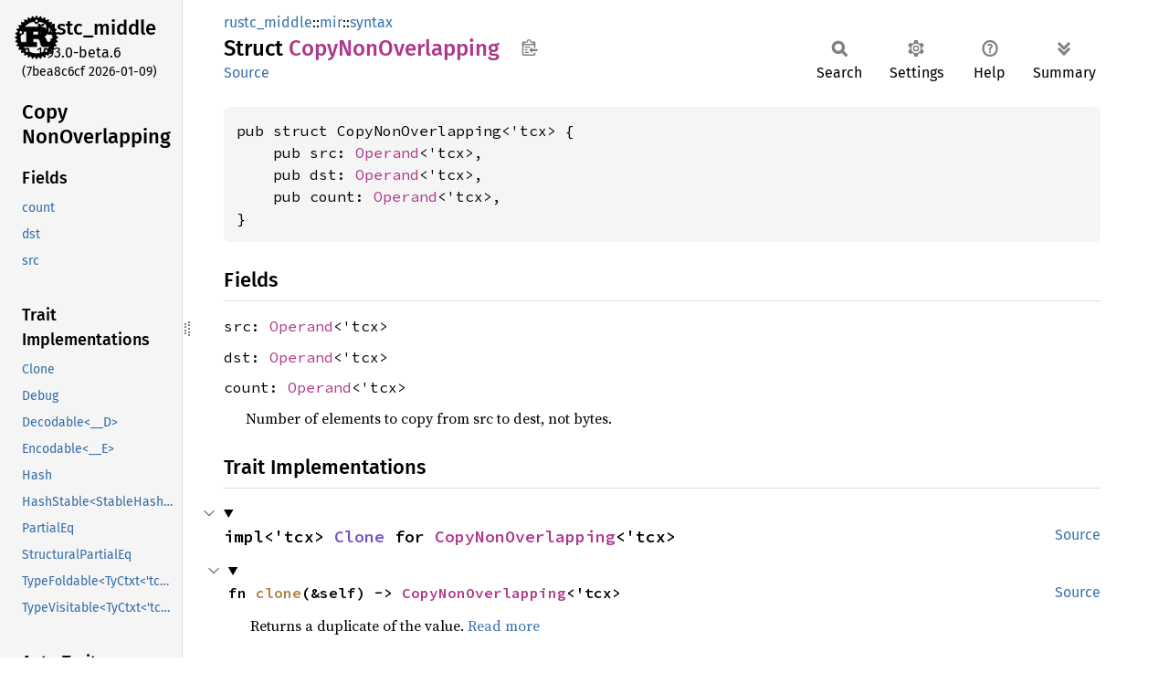

--- FILE ---
content_type: text/html
request_url: https://doc.rust-lang.org/beta/nightly-rustc/rustc_middle/mir/syntax/struct.CopyNonOverlapping.html
body_size: 12779
content:
<!DOCTYPE html><html lang="en"><head><meta charset="utf-8"><meta name="viewport" content="width=device-width, initial-scale=1.0"><meta name="generator" content="rustdoc"><meta name="description" content="API documentation for the Rust `CopyNonOverlapping` struct in crate `rustc_middle`."><title>CopyNonOverlapping in rustc_middle::mir::syntax - Rust</title><script>if(window.location.protocol!=="file:")document.head.insertAdjacentHTML("beforeend","SourceSerif4-Regular-6b053e98.ttf.woff2,FiraSans-Italic-81dc35de.woff2,FiraSans-Regular-0fe48ade.woff2,FiraSans-MediumItalic-ccf7e434.woff2,FiraSans-Medium-e1aa3f0a.woff2,SourceCodePro-Regular-8badfe75.ttf.woff2,SourceCodePro-Semibold-aa29a496.ttf.woff2".split(",").map(f=>`<link rel="preload" as="font" type="font/woff2"href="../../../static.files/${f}">`).join(""))</script><link rel="stylesheet" href="../../../static.files/normalize-9960930a.css"><link rel="stylesheet" href="../../../static.files/rustdoc-ca0dd0c4.css"><meta name="rustdoc-vars" data-root-path="../../../" data-static-root-path="../../../static.files/" data-current-crate="rustc_middle" data-themes="" data-resource-suffix="" data-rustdoc-version="1.93.0-beta.6 (7bea8c6cf 2026-01-09)" data-channel="beta" data-search-js="search-9e2438ea.js" data-stringdex-js="stringdex-a3946164.js" data-settings-js="settings-c38705f0.js" ><script src="../../../static.files/storage-e2aeef58.js"></script><script defer src="sidebar-items.js"></script><script defer src="../../../static.files/main-a410ff4d.js"></script><noscript><link rel="stylesheet" href="../../../static.files/noscript-263c88ec.css"></noscript><link rel="alternate icon" type="image/png" href="../../../static.files/favicon-32x32-eab170b8.png"><link rel="icon" type="image/svg+xml" href="../../../static.files/favicon-044be391.svg"></head><body class="rustdoc struct"><!--[if lte IE 11]><div class="warning">This old browser is unsupported and will most likely display funky things.</div><![endif]--><rustdoc-topbar><h2><a href="#">CopyNonOverlapping</a></h2></rustdoc-topbar><nav class="sidebar"><div class="sidebar-crate"><a class="logo-container" href="../../../rustc_middle/index.html"><img class="rust-logo" src="../../../static.files/rust-logo-9a9549ea.svg" alt="logo"></a><h2><a href="../../../rustc_middle/index.html">rustc_<wbr>middle</a><span class="version">1.93.0-beta.6</span></h2></div><div class="version">(7bea8c6cf	2026-01-09)</div><div class="sidebar-elems"><section id="rustdoc-toc"><h2 class="location"><a href="#">Copy<wbr>NonOverlapping</a></h2><h3><a href="#fields">Fields</a></h3><ul class="block structfield"><li><a href="#structfield.count" title="count">count</a></li><li><a href="#structfield.dst" title="dst">dst</a></li><li><a href="#structfield.src" title="src">src</a></li></ul><h3><a href="#trait-implementations">Trait Implementations</a></h3><ul class="block trait-implementation"><li><a href="#impl-Clone-for-CopyNonOverlapping%3C'tcx%3E" title="Clone">Clone</a></li><li><a href="#impl-Debug-for-CopyNonOverlapping%3C'tcx%3E" title="Debug">Debug</a></li><li><a href="#impl-Decodable%3C__D%3E-for-CopyNonOverlapping%3C'tcx%3E" title="Decodable&#60;__D&#62;">Decodable&#60;__D&#62;</a></li><li><a href="#impl-Encodable%3C__E%3E-for-CopyNonOverlapping%3C'tcx%3E" title="Encodable&#60;__E&#62;">Encodable&#60;__E&#62;</a></li><li><a href="#impl-Hash-for-CopyNonOverlapping%3C'tcx%3E" title="Hash">Hash</a></li><li><a href="#impl-HashStable%3CStableHashingContext%3C'__ctx%3E%3E-for-CopyNonOverlapping%3C'tcx%3E" title="HashStable&#60;StableHashingContext&#60;&#39;__ctx&#62;&#62;">HashStable&#60;StableHashingContext&#60;&#39;__ctx&#62;&#62;</a></li><li><a href="#impl-PartialEq-for-CopyNonOverlapping%3C'tcx%3E" title="PartialEq">PartialEq</a></li><li><a href="#impl-StructuralPartialEq-for-CopyNonOverlapping%3C'tcx%3E" title="StructuralPartialEq">StructuralPartialEq</a></li><li><a href="#impl-TypeFoldable%3CTyCtxt%3C'tcx%3E%3E-for-CopyNonOverlapping%3C'tcx%3E" title="TypeFoldable&#60;TyCtxt&#60;&#39;tcx&#62;&#62;">TypeFoldable&#60;TyCtxt&#60;&#39;tcx&#62;&#62;</a></li><li><a href="#impl-TypeVisitable%3CTyCtxt%3C'tcx%3E%3E-for-CopyNonOverlapping%3C'tcx%3E" title="TypeVisitable&#60;TyCtxt&#60;&#39;tcx&#62;&#62;">TypeVisitable&#60;TyCtxt&#60;&#39;tcx&#62;&#62;</a></li></ul><h3><a href="#synthetic-implementations">Auto Trait Implementations</a></h3><ul class="block synthetic-implementation"><li><a href="#impl-RefUnwindSafe-for-CopyNonOverlapping%3C'tcx%3E" title="!RefUnwindSafe">!RefUnwindSafe</a></li><li><a href="#impl-UnwindSafe-for-CopyNonOverlapping%3C'tcx%3E" title="!UnwindSafe">!UnwindSafe</a></li><li><a href="#impl-DynSend-for-CopyNonOverlapping%3C'tcx%3E" title="DynSend">DynSend</a></li><li><a href="#impl-DynSync-for-CopyNonOverlapping%3C'tcx%3E" title="DynSync">DynSync</a></li><li><a href="#impl-Freeze-for-CopyNonOverlapping%3C'tcx%3E" title="Freeze">Freeze</a></li><li><a href="#impl-Send-for-CopyNonOverlapping%3C'tcx%3E" title="Send">Send</a></li><li><a href="#impl-Sync-for-CopyNonOverlapping%3C'tcx%3E" title="Sync">Sync</a></li><li><a href="#impl-Unpin-for-CopyNonOverlapping%3C'tcx%3E" title="Unpin">Unpin</a></li></ul><h3><a href="#blanket-implementations">Blanket Implementations</a></h3><ul class="block blanket-implementation"><li><a href="#impl-Aligned-for-T" title="Aligned">Aligned</a></li><li><a href="#impl-Any-for-T" title="Any">Any</a></li><li><a href="#impl-AnyEq-for-T" title="AnyEq">AnyEq</a></li><li><a href="#impl-Borrow%3CT%3E-for-T" title="Borrow&#60;T&#62;">Borrow&#60;T&#62;</a></li><li><a href="#impl-BorrowMut%3CT%3E-for-T" title="BorrowMut&#60;T&#62;">BorrowMut&#60;T&#62;</a></li><li><a href="#impl-CloneToUninit-for-T" title="CloneToUninit">CloneToUninit</a></li><li><a href="#impl-CollectAndApply%3CT,+R%3E-for-T" title="CollectAndApply&#60;T, R&#62;">CollectAndApply&#60;T, R&#62;</a></li><li><a href="#impl-DepNodeParams%3CTcx%3E-for-T" title="DepNodeParams&#60;Tcx&#62;">DepNodeParams&#60;Tcx&#62;</a></li><li><a href="#impl-DynClone-for-T" title="DynClone">DynClone</a></li><li><a href="#impl-ErasedDestructor-for-T" title="ErasedDestructor">ErasedDestructor</a></li><li><a href="#impl-From%3CT%3E-for-T" title="From&#60;T&#62;">From&#60;T&#62;</a></li><li><a href="#impl-Instrument-for-T" title="Instrument">Instrument</a></li><li><a href="#impl-Into%3CU%3E-for-T" title="Into&#60;U&#62;">Into&#60;U&#62;</a></li><li><a href="#impl-IntoEither-for-T" title="IntoEither">IntoEither</a></li><li><a href="#impl-IntoQueryParam%3CP%3E-for-P" title="IntoQueryParam&#60;P&#62;">IntoQueryParam&#60;P&#62;</a></li><li><a href="#impl-IsSuggestable%3C'tcx%3E-for-T" title="IsSuggestable&#60;&#39;tcx&#62;">IsSuggestable&#60;&#39;tcx&#62;</a></li><li><a href="#impl-MaybeResult%3CT%3E-for-T" title="MaybeResult&#60;T&#62;">MaybeResult&#60;T&#62;</a></li><li><a href="#impl-Pointable-for-T" title="Pointable">Pointable</a></li><li><a href="#impl-Same-for-T" title="Same">Same</a></li><li><a href="#impl-ToOwned-for-T" title="ToOwned">ToOwned</a></li><li><a href="#impl-TryFrom%3CU%3E-for-T" title="TryFrom&#60;U&#62;">TryFrom&#60;U&#62;</a></li><li><a href="#impl-TryInto%3CU%3E-for-T" title="TryInto&#60;U&#62;">TryInto&#60;U&#62;</a></li><li><a href="#impl-TypeVisitableExt%3CI%3E-for-T" title="TypeVisitableExt&#60;I&#62;">TypeVisitableExt&#60;I&#62;</a></li><li><a href="#impl-Upcast%3CI,+U%3E-for-T" title="Upcast&#60;I, U&#62;">Upcast&#60;I, U&#62;</a></li><li><a href="#impl-UpcastFrom%3CI,+T%3E-for-T" title="UpcastFrom&#60;I, T&#62;">UpcastFrom&#60;I, T&#62;</a></li><li><a href="#impl-VZip%3CV%3E-for-T" title="VZip&#60;V&#62;">VZip&#60;V&#62;</a></li><li><a href="#impl-Value%3CTcx%3E-for-T" title="Value&#60;Tcx&#62;">Value&#60;Tcx&#62;</a></li><li><a href="#impl-WithSubscriber-for-T" title="WithSubscriber">WithSubscriber</a></li></ul></section><div id="rustdoc-modnav"><h2><a href="index.html">In rustc_<wbr>middle::<wbr>mir::<wbr>syntax</a></h2></div></div></nav><div class="sidebar-resizer" title="Drag to resize sidebar"></div><main><div class="width-limiter"><section id="main-content" class="content"><div class="main-heading"><div class="rustdoc-breadcrumbs"><a href="../../index.html">rustc_middle</a>::<wbr><a href="../index.html">mir</a>::<wbr><a href="index.html">syntax</a></div><h1>Struct <span class="struct">Copy<wbr>NonOverlapping</span>&nbsp;<button id="copy-path" title="Copy item path to clipboard">Copy item path</button></h1><rustdoc-toolbar></rustdoc-toolbar><span class="sub-heading"><a class="src" href="../../../src/rustc_middle/mir/syntax.rs.html#633-638">Source</a> </span></div><pre class="rust item-decl"><code>pub struct CopyNonOverlapping&lt;'tcx&gt; {
    pub src: <a class="enum" href="../enum.Operand.html" title="enum rustc_middle::mir::Operand">Operand</a>&lt;'tcx&gt;,
    pub dst: <a class="enum" href="../enum.Operand.html" title="enum rustc_middle::mir::Operand">Operand</a>&lt;'tcx&gt;,
    pub count: <a class="enum" href="../enum.Operand.html" title="enum rustc_middle::mir::Operand">Operand</a>&lt;'tcx&gt;,
}</code></pre><h2 id="fields" class="fields section-header">Fields<a href="#fields" class="anchor">§</a></h2><span id="structfield.src" class="structfield section-header"><a href="#structfield.src" class="anchor field">§</a><code>src: <a class="enum" href="../enum.Operand.html" title="enum rustc_middle::mir::Operand">Operand</a>&lt;'tcx&gt;</code></span><span id="structfield.dst" class="structfield section-header"><a href="#structfield.dst" class="anchor field">§</a><code>dst: <a class="enum" href="../enum.Operand.html" title="enum rustc_middle::mir::Operand">Operand</a>&lt;'tcx&gt;</code></span><span id="structfield.count" class="structfield section-header"><a href="#structfield.count" class="anchor field">§</a><code>count: <a class="enum" href="../enum.Operand.html" title="enum rustc_middle::mir::Operand">Operand</a>&lt;'tcx&gt;</code></span><div class="docblock"><p>Number of elements to copy from src to dest, not bytes.</p>
</div><h2 id="trait-implementations" class="section-header">Trait Implementations<a href="#trait-implementations" class="anchor">§</a></h2><div id="trait-implementations-list"><details class="toggle implementors-toggle" open><summary><section id="impl-Clone-for-CopyNonOverlapping%3C'tcx%3E" class="impl"><a class="src rightside" href="../../../src/rustc_middle/mir/syntax.rs.html#631">Source</a><a href="#impl-Clone-for-CopyNonOverlapping%3C'tcx%3E" class="anchor">§</a><h3 class="code-header">impl&lt;'tcx&gt; <a class="trait" href="https://doc.rust-lang.org/beta/core/clone/trait.Clone.html" title="trait core::clone::Clone">Clone</a> for <a class="struct" href="../struct.CopyNonOverlapping.html" title="struct rustc_middle::mir::CopyNonOverlapping">CopyNonOverlapping</a>&lt;'tcx&gt;</h3></section></summary><div class="impl-items"><details class="toggle method-toggle" open><summary><section id="method.clone" class="method trait-impl"><a class="src rightside" href="../../../src/rustc_middle/mir/syntax.rs.html#631">Source</a><a href="#method.clone" class="anchor">§</a><h4 class="code-header">fn <a href="https://doc.rust-lang.org/beta/core/clone/trait.Clone.html#tymethod.clone" class="fn">clone</a>(&amp;self) -&gt; <a class="struct" href="../struct.CopyNonOverlapping.html" title="struct rustc_middle::mir::CopyNonOverlapping">CopyNonOverlapping</a>&lt;'tcx&gt;</h4></section></summary><div class='docblock'>Returns a duplicate of the value. <a href="https://doc.rust-lang.org/beta/core/clone/trait.Clone.html#tymethod.clone">Read more</a></div></details><details class="toggle method-toggle" open><summary><section id="method.clone_from" class="method trait-impl"><span class="rightside"><span class="since" title="Stable since Rust version 1.0.0">1.0.0</span> · <a class="src" href="https://doc.rust-lang.org/beta/src/core/clone.rs.html#245-247">Source</a></span><a href="#method.clone_from" class="anchor">§</a><h4 class="code-header">fn <a href="https://doc.rust-lang.org/beta/core/clone/trait.Clone.html#method.clone_from" class="fn">clone_from</a>(&amp;mut self, source: &amp;Self)</h4></section></summary><div class='docblock'>Performs copy-assignment from <code>source</code>. <a href="https://doc.rust-lang.org/beta/core/clone/trait.Clone.html#method.clone_from">Read more</a></div></details></div></details><details class="toggle implementors-toggle" open><summary><section id="impl-Debug-for-CopyNonOverlapping%3C'tcx%3E" class="impl"><a class="src rightside" href="../../../src/rustc_middle/mir/syntax.rs.html#631">Source</a><a href="#impl-Debug-for-CopyNonOverlapping%3C'tcx%3E" class="anchor">§</a><h3 class="code-header">impl&lt;'tcx&gt; <a class="trait" href="https://doc.rust-lang.org/beta/core/fmt/trait.Debug.html" title="trait core::fmt::Debug">Debug</a> for <a class="struct" href="../struct.CopyNonOverlapping.html" title="struct rustc_middle::mir::CopyNonOverlapping">CopyNonOverlapping</a>&lt;'tcx&gt;</h3></section></summary><div class="impl-items"><details class="toggle method-toggle" open><summary><section id="method.fmt" class="method trait-impl"><a class="src rightside" href="../../../src/rustc_middle/mir/syntax.rs.html#631">Source</a><a href="#method.fmt" class="anchor">§</a><h4 class="code-header">fn <a href="https://doc.rust-lang.org/beta/core/fmt/trait.Debug.html#tymethod.fmt" class="fn">fmt</a>(&amp;self, f: &amp;mut <a class="struct" href="https://doc.rust-lang.org/beta/core/fmt/struct.Formatter.html" title="struct core::fmt::Formatter">Formatter</a>&lt;'_&gt;) -&gt; <a class="type" href="https://doc.rust-lang.org/beta/core/fmt/type.Result.html" title="type core::fmt::Result">Result</a></h4></section></summary><div class='docblock'>Formats the value using the given formatter. <a href="https://doc.rust-lang.org/beta/core/fmt/trait.Debug.html#tymethod.fmt">Read more</a></div></details></div></details><details class="toggle implementors-toggle" open><summary><section id="impl-Decodable%3C__D%3E-for-CopyNonOverlapping%3C'tcx%3E" class="impl"><a class="src rightside" href="../../../src/rustc_middle/mir/syntax.rs.html#631">Source</a><a href="#impl-Decodable%3C__D%3E-for-CopyNonOverlapping%3C'tcx%3E" class="anchor">§</a><h3 class="code-header">impl&lt;'tcx, __D: <a class="trait" href="../../ty/codec/trait.TyDecoder.html" title="trait rustc_middle::ty::codec::TyDecoder">TyDecoder</a>&lt;'tcx&gt;&gt; <a class="trait" href="../../../rustc_serialize/serialize/trait.Decodable.html" title="trait rustc_serialize::serialize::Decodable">Decodable</a>&lt;__D&gt; for <a class="struct" href="../struct.CopyNonOverlapping.html" title="struct rustc_middle::mir::CopyNonOverlapping">CopyNonOverlapping</a>&lt;'tcx&gt;</h3></section></summary><div class="impl-items"><section id="method.decode" class="method trait-impl"><a class="src rightside" href="../../../src/rustc_middle/mir/syntax.rs.html#631">Source</a><a href="#method.decode" class="anchor">§</a><h4 class="code-header">fn <a href="../../../rustc_serialize/serialize/trait.Decodable.html#tymethod.decode" class="fn">decode</a>(__decoder: <a class="primitive" href="https://doc.rust-lang.org/beta/std/primitive.reference.html">&amp;mut __D</a>) -&gt; Self</h4></section></div></details><details class="toggle implementors-toggle" open><summary><section id="impl-Encodable%3C__E%3E-for-CopyNonOverlapping%3C'tcx%3E" class="impl"><a class="src rightside" href="../../../src/rustc_middle/mir/syntax.rs.html#631">Source</a><a href="#impl-Encodable%3C__E%3E-for-CopyNonOverlapping%3C'tcx%3E" class="anchor">§</a><h3 class="code-header">impl&lt;'tcx, __E: <a class="trait" href="../../ty/codec/trait.TyEncoder.html" title="trait rustc_middle::ty::codec::TyEncoder">TyEncoder</a>&lt;'tcx&gt;&gt; <a class="trait" href="../../../rustc_serialize/serialize/trait.Encodable.html" title="trait rustc_serialize::serialize::Encodable">Encodable</a>&lt;__E&gt; for <a class="struct" href="../struct.CopyNonOverlapping.html" title="struct rustc_middle::mir::CopyNonOverlapping">CopyNonOverlapping</a>&lt;'tcx&gt;</h3></section></summary><div class="impl-items"><section id="method.encode" class="method trait-impl"><a class="src rightside" href="../../../src/rustc_middle/mir/syntax.rs.html#631">Source</a><a href="#method.encode" class="anchor">§</a><h4 class="code-header">fn <a href="../../../rustc_serialize/serialize/trait.Encodable.html#tymethod.encode" class="fn">encode</a>(&amp;self, __encoder: <a class="primitive" href="https://doc.rust-lang.org/beta/std/primitive.reference.html">&amp;mut __E</a>)</h4></section></div></details><details class="toggle implementors-toggle" open><summary><section id="impl-Hash-for-CopyNonOverlapping%3C'tcx%3E" class="impl"><a class="src rightside" href="../../../src/rustc_middle/mir/syntax.rs.html#631">Source</a><a href="#impl-Hash-for-CopyNonOverlapping%3C'tcx%3E" class="anchor">§</a><h3 class="code-header">impl&lt;'tcx&gt; <a class="trait" href="https://doc.rust-lang.org/beta/core/hash/trait.Hash.html" title="trait core::hash::Hash">Hash</a> for <a class="struct" href="../struct.CopyNonOverlapping.html" title="struct rustc_middle::mir::CopyNonOverlapping">CopyNonOverlapping</a>&lt;'tcx&gt;</h3></section></summary><div class="impl-items"><details class="toggle method-toggle" open><summary><section id="method.hash" class="method trait-impl"><a class="src rightside" href="../../../src/rustc_middle/mir/syntax.rs.html#631">Source</a><a href="#method.hash" class="anchor">§</a><h4 class="code-header">fn <a href="https://doc.rust-lang.org/beta/core/hash/trait.Hash.html#tymethod.hash" class="fn">hash</a>&lt;__H: <a class="trait" href="https://doc.rust-lang.org/beta/core/hash/trait.Hasher.html" title="trait core::hash::Hasher">Hasher</a>&gt;(&amp;self, state: <a class="primitive" href="https://doc.rust-lang.org/beta/std/primitive.reference.html">&amp;mut __H</a>)</h4></section></summary><div class='docblock'>Feeds this value into the given <a href="https://doc.rust-lang.org/beta/core/hash/trait.Hasher.html" title="trait core::hash::Hasher"><code>Hasher</code></a>. <a href="https://doc.rust-lang.org/beta/core/hash/trait.Hash.html#tymethod.hash">Read more</a></div></details><details class="toggle method-toggle" open><summary><section id="method.hash_slice" class="method trait-impl"><span class="rightside"><span class="since" title="Stable since Rust version 1.3.0">1.3.0</span> · <a class="src" href="https://doc.rust-lang.org/beta/src/core/hash/mod.rs.html#235-237">Source</a></span><a href="#method.hash_slice" class="anchor">§</a><h4 class="code-header">fn <a href="https://doc.rust-lang.org/beta/core/hash/trait.Hash.html#method.hash_slice" class="fn">hash_slice</a>&lt;H&gt;(data: &amp;[Self], state: <a class="primitive" href="https://doc.rust-lang.org/beta/std/primitive.reference.html">&amp;mut H</a>)<div class="where">where
    H: <a class="trait" href="https://doc.rust-lang.org/beta/core/hash/trait.Hasher.html" title="trait core::hash::Hasher">Hasher</a>,
    Self: <a class="trait" href="https://doc.rust-lang.org/beta/core/marker/trait.Sized.html" title="trait core::marker::Sized">Sized</a>,</div></h4></section></summary><div class='docblock'>Feeds a slice of this type into the given <a href="https://doc.rust-lang.org/beta/core/hash/trait.Hasher.html" title="trait core::hash::Hasher"><code>Hasher</code></a>. <a href="https://doc.rust-lang.org/beta/core/hash/trait.Hash.html#method.hash_slice">Read more</a></div></details></div></details><details class="toggle implementors-toggle" open><summary><section id="impl-HashStable%3CStableHashingContext%3C'__ctx%3E%3E-for-CopyNonOverlapping%3C'tcx%3E" class="impl"><a class="src rightside" href="../../../src/rustc_middle/mir/syntax.rs.html#631">Source</a><a href="#impl-HashStable%3CStableHashingContext%3C'__ctx%3E%3E-for-CopyNonOverlapping%3C'tcx%3E" class="anchor">§</a><h3 class="code-header">impl&lt;'tcx, '__ctx&gt; <a class="trait" href="../../../rustc_data_structures/stable_hasher/trait.HashStable.html" title="trait rustc_data_structures::stable_hasher::HashStable">HashStable</a>&lt;<a class="struct" href="../../../rustc_query_system/ich/hcx/struct.StableHashingContext.html" title="struct rustc_query_system::ich::hcx::StableHashingContext">StableHashingContext</a>&lt;'__ctx&gt;&gt; for <a class="struct" href="../struct.CopyNonOverlapping.html" title="struct rustc_middle::mir::CopyNonOverlapping">CopyNonOverlapping</a>&lt;'tcx&gt;</h3></section></summary><div class="impl-items"><section id="method.hash_stable" class="method trait-impl"><a class="src rightside" href="../../../src/rustc_middle/mir/syntax.rs.html#631">Source</a><a href="#method.hash_stable" class="anchor">§</a><h4 class="code-header">fn <a href="../../../rustc_data_structures/stable_hasher/trait.HashStable.html#tymethod.hash_stable" class="fn">hash_stable</a>(
    &amp;self,
    __hcx: &amp;mut <a class="struct" href="../../../rustc_query_system/ich/hcx/struct.StableHashingContext.html" title="struct rustc_query_system::ich::hcx::StableHashingContext">StableHashingContext</a>&lt;'__ctx&gt;,
    __hasher: &amp;mut <a class="type" href="https://docs.rs/rustc-stable-hash/0.1.2/rustc_stable_hash/hashers/type.StableSipHasher128.html" title="type rustc_stable_hash::hashers::StableSipHasher128">StableHasher</a>,
)</h4></section></div></details><details class="toggle implementors-toggle" open><summary><section id="impl-PartialEq-for-CopyNonOverlapping%3C'tcx%3E" class="impl"><a class="src rightside" href="../../../src/rustc_middle/mir/syntax.rs.html#631">Source</a><a href="#impl-PartialEq-for-CopyNonOverlapping%3C'tcx%3E" class="anchor">§</a><h3 class="code-header">impl&lt;'tcx&gt; <a class="trait" href="https://doc.rust-lang.org/beta/core/cmp/trait.PartialEq.html" title="trait core::cmp::PartialEq">PartialEq</a> for <a class="struct" href="../struct.CopyNonOverlapping.html" title="struct rustc_middle::mir::CopyNonOverlapping">CopyNonOverlapping</a>&lt;'tcx&gt;</h3></section></summary><div class="impl-items"><details class="toggle method-toggle" open><summary><section id="method.eq" class="method trait-impl"><a class="src rightside" href="../../../src/rustc_middle/mir/syntax.rs.html#631">Source</a><a href="#method.eq" class="anchor">§</a><h4 class="code-header">fn <a href="https://doc.rust-lang.org/beta/core/cmp/trait.PartialEq.html#tymethod.eq" class="fn">eq</a>(&amp;self, other: &amp;<a class="struct" href="../struct.CopyNonOverlapping.html" title="struct rustc_middle::mir::CopyNonOverlapping">CopyNonOverlapping</a>&lt;'tcx&gt;) -&gt; <a class="primitive" href="https://doc.rust-lang.org/beta/std/primitive.bool.html">bool</a></h4></section></summary><div class='docblock'>Tests for <code>self</code> and <code>other</code> values to be equal, and is used by <code>==</code>.</div></details><details class="toggle method-toggle" open><summary><section id="method.ne" class="method trait-impl"><span class="rightside"><span class="since" title="Stable since Rust version 1.0.0">1.0.0</span> · <a class="src" href="https://doc.rust-lang.org/beta/src/core/cmp.rs.html#264">Source</a></span><a href="#method.ne" class="anchor">§</a><h4 class="code-header">fn <a href="https://doc.rust-lang.org/beta/core/cmp/trait.PartialEq.html#method.ne" class="fn">ne</a>(&amp;self, other: <a class="primitive" href="https://doc.rust-lang.org/beta/std/primitive.reference.html">&amp;Rhs</a>) -&gt; <a class="primitive" href="https://doc.rust-lang.org/beta/std/primitive.bool.html">bool</a></h4></section></summary><div class='docblock'>Tests for <code>!=</code>. The default implementation is almost always sufficient,
and should not be overridden without very good reason.</div></details></div></details><details class="toggle implementors-toggle" open><summary><section id="impl-TypeFoldable%3CTyCtxt%3C'tcx%3E%3E-for-CopyNonOverlapping%3C'tcx%3E" class="impl"><a class="src rightside" href="../../../src/rustc_middle/mir/syntax.rs.html#632">Source</a><a href="#impl-TypeFoldable%3CTyCtxt%3C'tcx%3E%3E-for-CopyNonOverlapping%3C'tcx%3E" class="anchor">§</a><h3 class="code-header">impl&lt;'tcx&gt; <a class="trait" href="../../ty/trait.TypeFoldable.html" title="trait rustc_middle::ty::TypeFoldable">TypeFoldable</a>&lt;<a class="struct" href="../../ty/struct.TyCtxt.html" title="struct rustc_middle::ty::TyCtxt">TyCtxt</a>&lt;'tcx&gt;&gt; for <a class="struct" href="../struct.CopyNonOverlapping.html" title="struct rustc_middle::mir::CopyNonOverlapping">CopyNonOverlapping</a>&lt;'tcx&gt;</h3></section></summary><div class="impl-items"><details class="toggle method-toggle" open><summary><section id="method.try_fold_with" class="method trait-impl"><a class="src rightside" href="../../../src/rustc_middle/mir/syntax.rs.html#632">Source</a><a href="#method.try_fold_with" class="anchor">§</a><h4 class="code-header">fn <a href="../../ty/trait.TypeFoldable.html#tymethod.try_fold_with" class="fn">try_fold_with</a>&lt;__F: <a class="trait" href="../../ty/trait.FallibleTypeFolder.html" title="trait rustc_middle::ty::FallibleTypeFolder">FallibleTypeFolder</a>&lt;<a class="struct" href="../../ty/struct.TyCtxt.html" title="struct rustc_middle::ty::TyCtxt">TyCtxt</a>&lt;'tcx&gt;&gt;&gt;(
    self,
    __folder: <a class="primitive" href="https://doc.rust-lang.org/beta/std/primitive.reference.html">&amp;mut __F</a>,
) -&gt; <a class="enum" href="https://doc.rust-lang.org/beta/core/result/enum.Result.html" title="enum core::result::Result">Result</a>&lt;Self, __F::<a class="associatedtype" href="../../ty/trait.FallibleTypeFolder.html#associatedtype.Error" title="type rustc_middle::ty::FallibleTypeFolder::Error">Error</a>&gt;</h4></section></summary><div class='docblock'>The entry point for folding. To fold a value <code>t</code> with a folder <code>f</code>
call: <code>t.try_fold_with(f)</code>. <a href="../../ty/trait.TypeFoldable.html#tymethod.try_fold_with">Read more</a></div></details><details class="toggle method-toggle" open><summary><section id="method.fold_with" class="method trait-impl"><a class="src rightside" href="../../../src/rustc_middle/mir/syntax.rs.html#632">Source</a><a href="#method.fold_with" class="anchor">§</a><h4 class="code-header">fn <a href="../../ty/trait.TypeFoldable.html#tymethod.fold_with" class="fn">fold_with</a>&lt;__F: <a class="trait" href="../../ty/trait.TypeFolder.html" title="trait rustc_middle::ty::TypeFolder">TypeFolder</a>&lt;<a class="struct" href="../../ty/struct.TyCtxt.html" title="struct rustc_middle::ty::TyCtxt">TyCtxt</a>&lt;'tcx&gt;&gt;&gt;(self, __folder: <a class="primitive" href="https://doc.rust-lang.org/beta/std/primitive.reference.html">&amp;mut __F</a>) -&gt; Self</h4></section></summary><div class='docblock'>The entry point for folding. To fold a value <code>t</code> with a folder <code>f</code>
call: <code>t.fold_with(f)</code>. <a href="../../ty/trait.TypeFoldable.html#tymethod.fold_with">Read more</a></div></details></div></details><details class="toggle implementors-toggle" open><summary><section id="impl-TypeVisitable%3CTyCtxt%3C'tcx%3E%3E-for-CopyNonOverlapping%3C'tcx%3E" class="impl"><a class="src rightside" href="../../../src/rustc_middle/mir/syntax.rs.html#632">Source</a><a href="#impl-TypeVisitable%3CTyCtxt%3C'tcx%3E%3E-for-CopyNonOverlapping%3C'tcx%3E" class="anchor">§</a><h3 class="code-header">impl&lt;'tcx&gt; <a class="trait" href="../../ty/trait.TypeVisitable.html" title="trait rustc_middle::ty::TypeVisitable">TypeVisitable</a>&lt;<a class="struct" href="../../ty/struct.TyCtxt.html" title="struct rustc_middle::ty::TyCtxt">TyCtxt</a>&lt;'tcx&gt;&gt; for <a class="struct" href="../struct.CopyNonOverlapping.html" title="struct rustc_middle::mir::CopyNonOverlapping">CopyNonOverlapping</a>&lt;'tcx&gt;</h3></section></summary><div class="impl-items"><details class="toggle method-toggle" open><summary><section id="method.visit_with" class="method trait-impl"><a class="src rightside" href="../../../src/rustc_middle/mir/syntax.rs.html#632">Source</a><a href="#method.visit_with" class="anchor">§</a><h4 class="code-header">fn <a href="../../ty/trait.TypeVisitable.html#tymethod.visit_with" class="fn">visit_with</a>&lt;__V: <a class="trait" href="../../ty/trait.TypeVisitor.html" title="trait rustc_middle::ty::TypeVisitor">TypeVisitor</a>&lt;<a class="struct" href="../../ty/struct.TyCtxt.html" title="struct rustc_middle::ty::TyCtxt">TyCtxt</a>&lt;'tcx&gt;&gt;&gt;(
    &amp;self,
    __visitor: <a class="primitive" href="https://doc.rust-lang.org/beta/std/primitive.reference.html">&amp;mut __V</a>,
) -&gt; __V::<a class="associatedtype" href="../../ty/trait.TypeVisitor.html#associatedtype.Result" title="type rustc_middle::ty::TypeVisitor::Result">Result</a></h4></section></summary><div class='docblock'>The entry point for visiting. To visit a value <code>t</code> with a visitor <code>v</code>
call: <code>t.visit_with(v)</code>. <a href="../../ty/trait.TypeVisitable.html#tymethod.visit_with">Read more</a></div></details></div></details><section id="impl-StructuralPartialEq-for-CopyNonOverlapping%3C'tcx%3E" class="impl"><a class="src rightside" href="../../../src/rustc_middle/mir/syntax.rs.html#631">Source</a><a href="#impl-StructuralPartialEq-for-CopyNonOverlapping%3C'tcx%3E" class="anchor">§</a><h3 class="code-header">impl&lt;'tcx&gt; <a class="trait" href="https://doc.rust-lang.org/beta/core/marker/trait.StructuralPartialEq.html" title="trait core::marker::StructuralPartialEq">StructuralPartialEq</a> for <a class="struct" href="../struct.CopyNonOverlapping.html" title="struct rustc_middle::mir::CopyNonOverlapping">CopyNonOverlapping</a>&lt;'tcx&gt;</h3></section></div><h2 id="synthetic-implementations" class="section-header">Auto Trait Implementations<a href="#synthetic-implementations" class="anchor">§</a></h2><div id="synthetic-implementations-list"><section id="impl-DynSend-for-CopyNonOverlapping%3C'tcx%3E" class="impl"><a href="#impl-DynSend-for-CopyNonOverlapping%3C'tcx%3E" class="anchor">§</a><h3 class="code-header">impl&lt;'tcx&gt; <a class="trait" href="../../../rustc_data_structures/marker/trait.DynSend.html" title="trait rustc_data_structures::marker::DynSend">DynSend</a> for <a class="struct" href="../struct.CopyNonOverlapping.html" title="struct rustc_middle::mir::CopyNonOverlapping">CopyNonOverlapping</a>&lt;'tcx&gt;</h3></section><section id="impl-DynSync-for-CopyNonOverlapping%3C'tcx%3E" class="impl"><a href="#impl-DynSync-for-CopyNonOverlapping%3C'tcx%3E" class="anchor">§</a><h3 class="code-header">impl&lt;'tcx&gt; <a class="trait" href="../../../rustc_data_structures/marker/trait.DynSync.html" title="trait rustc_data_structures::marker::DynSync">DynSync</a> for <a class="struct" href="../struct.CopyNonOverlapping.html" title="struct rustc_middle::mir::CopyNonOverlapping">CopyNonOverlapping</a>&lt;'tcx&gt;</h3></section><section id="impl-Freeze-for-CopyNonOverlapping%3C'tcx%3E" class="impl"><a href="#impl-Freeze-for-CopyNonOverlapping%3C'tcx%3E" class="anchor">§</a><h3 class="code-header">impl&lt;'tcx&gt; <a class="trait" href="https://doc.rust-lang.org/beta/core/marker/trait.Freeze.html" title="trait core::marker::Freeze">Freeze</a> for <a class="struct" href="../struct.CopyNonOverlapping.html" title="struct rustc_middle::mir::CopyNonOverlapping">CopyNonOverlapping</a>&lt;'tcx&gt;</h3></section><section id="impl-RefUnwindSafe-for-CopyNonOverlapping%3C'tcx%3E" class="impl"><a href="#impl-RefUnwindSafe-for-CopyNonOverlapping%3C'tcx%3E" class="anchor">§</a><h3 class="code-header">impl&lt;'tcx&gt; !<a class="trait" href="https://doc.rust-lang.org/beta/core/panic/unwind_safe/trait.RefUnwindSafe.html" title="trait core::panic::unwind_safe::RefUnwindSafe">RefUnwindSafe</a> for <a class="struct" href="../struct.CopyNonOverlapping.html" title="struct rustc_middle::mir::CopyNonOverlapping">CopyNonOverlapping</a>&lt;'tcx&gt;</h3></section><section id="impl-Send-for-CopyNonOverlapping%3C'tcx%3E" class="impl"><a href="#impl-Send-for-CopyNonOverlapping%3C'tcx%3E" class="anchor">§</a><h3 class="code-header">impl&lt;'tcx&gt; <a class="trait" href="https://doc.rust-lang.org/beta/core/marker/trait.Send.html" title="trait core::marker::Send">Send</a> for <a class="struct" href="../struct.CopyNonOverlapping.html" title="struct rustc_middle::mir::CopyNonOverlapping">CopyNonOverlapping</a>&lt;'tcx&gt;</h3></section><section id="impl-Sync-for-CopyNonOverlapping%3C'tcx%3E" class="impl"><a href="#impl-Sync-for-CopyNonOverlapping%3C'tcx%3E" class="anchor">§</a><h3 class="code-header">impl&lt;'tcx&gt; <a class="trait" href="https://doc.rust-lang.org/beta/core/marker/trait.Sync.html" title="trait core::marker::Sync">Sync</a> for <a class="struct" href="../struct.CopyNonOverlapping.html" title="struct rustc_middle::mir::CopyNonOverlapping">CopyNonOverlapping</a>&lt;'tcx&gt;</h3></section><section id="impl-Unpin-for-CopyNonOverlapping%3C'tcx%3E" class="impl"><a href="#impl-Unpin-for-CopyNonOverlapping%3C'tcx%3E" class="anchor">§</a><h3 class="code-header">impl&lt;'tcx&gt; <a class="trait" href="https://doc.rust-lang.org/beta/core/marker/trait.Unpin.html" title="trait core::marker::Unpin">Unpin</a> for <a class="struct" href="../struct.CopyNonOverlapping.html" title="struct rustc_middle::mir::CopyNonOverlapping">CopyNonOverlapping</a>&lt;'tcx&gt;</h3></section><section id="impl-UnwindSafe-for-CopyNonOverlapping%3C'tcx%3E" class="impl"><a href="#impl-UnwindSafe-for-CopyNonOverlapping%3C'tcx%3E" class="anchor">§</a><h3 class="code-header">impl&lt;'tcx&gt; !<a class="trait" href="https://doc.rust-lang.org/beta/core/panic/unwind_safe/trait.UnwindSafe.html" title="trait core::panic::unwind_safe::UnwindSafe">UnwindSafe</a> for <a class="struct" href="../struct.CopyNonOverlapping.html" title="struct rustc_middle::mir::CopyNonOverlapping">CopyNonOverlapping</a>&lt;'tcx&gt;</h3></section></div><h2 id="blanket-implementations" class="section-header">Blanket Implementations<a href="#blanket-implementations" class="anchor">§</a></h2><div id="blanket-implementations-list"><details class="toggle implementors-toggle"><summary><section id="impl-Aligned-for-T" class="impl"><a class="src rightside" href="../../../src/rustc_data_structures/aligned.rs.html#26">Source</a><a href="#impl-Aligned-for-T" class="anchor">§</a><h3 class="code-header">impl&lt;T&gt; <a class="trait" href="../../../rustc_data_structures/aligned/trait.Aligned.html" title="trait rustc_data_structures::aligned::Aligned">Aligned</a> for T</h3></section></summary><div class="impl-items"><details class="toggle" open><summary><section id="associatedconstant.ALIGN" class="associatedconstant trait-impl"><a class="src rightside" href="../../../src/rustc_data_structures/aligned.rs.html#27">Source</a><a href="#associatedconstant.ALIGN" class="anchor">§</a><h4 class="code-header">const <a href="../../../rustc_data_structures/aligned/trait.Aligned.html#associatedconstant.ALIGN" class="constant">ALIGN</a>: <a class="struct" href="https://doc.rust-lang.org/beta/core/ptr/alignment/struct.Alignment.html" title="struct core::ptr::alignment::Alignment">Alignment</a></h4></section></summary><div class='docblock'>Alignment of <code>Self</code>.</div></details></div></details><details class="toggle implementors-toggle"><summary><section id="impl-Any-for-T" class="impl"><a class="src rightside" href="https://doc.rust-lang.org/beta/src/core/any.rs.html#138">Source</a><a href="#impl-Any-for-T" class="anchor">§</a><h3 class="code-header">impl&lt;T&gt; <a class="trait" href="https://doc.rust-lang.org/beta/core/any/trait.Any.html" title="trait core::any::Any">Any</a> for T<div class="where">where
    T: 'static + ?<a class="trait" href="https://doc.rust-lang.org/beta/core/marker/trait.Sized.html" title="trait core::marker::Sized">Sized</a>,</div></h3></section></summary><div class="impl-items"><details class="toggle method-toggle" open><summary><section id="method.type_id" class="method trait-impl"><a class="src rightside" href="https://doc.rust-lang.org/beta/src/core/any.rs.html#139">Source</a><a href="#method.type_id" class="anchor">§</a><h4 class="code-header">fn <a href="https://doc.rust-lang.org/beta/core/any/trait.Any.html#tymethod.type_id" class="fn">type_id</a>(&amp;self) -&gt; <a class="struct" href="https://doc.rust-lang.org/beta/core/any/struct.TypeId.html" title="struct core::any::TypeId">TypeId</a></h4></section></summary><div class='docblock'>Gets the <code>TypeId</code> of <code>self</code>. <a href="https://doc.rust-lang.org/beta/core/any/trait.Any.html#tymethod.type_id">Read more</a></div></details></div></details><details class="toggle implementors-toggle"><summary><section id="impl-AnyEq-for-T" class="impl"><a class="src rightside" href="https://docs.rs/fluent-bundle/0.16.0/src/fluent_bundle/types/mod.rs.html#61">Source</a><a href="#impl-AnyEq-for-T" class="anchor">§</a><h3 class="code-header">impl&lt;T&gt; <a class="trait" href="https://docs.rs/fluent-bundle/0.16.0/fluent_bundle/types/trait.AnyEq.html" title="trait fluent_bundle::types::AnyEq">AnyEq</a> for T<div class="where">where
    T: <a class="trait" href="https://doc.rust-lang.org/beta/core/any/trait.Any.html" title="trait core::any::Any">Any</a> + <a class="trait" href="https://doc.rust-lang.org/beta/core/cmp/trait.PartialEq.html" title="trait core::cmp::PartialEq">PartialEq</a>,</div></h3></section></summary><div class="impl-items"><section id="method.equals" class="method trait-impl"><a class="src rightside" href="https://docs.rs/fluent-bundle/0.16.0/src/fluent_bundle/types/mod.rs.html#62">Source</a><a href="#method.equals" class="anchor">§</a><h4 class="code-header">fn <a href="https://docs.rs/fluent-bundle/0.16.0/fluent_bundle/types/trait.AnyEq.html#tymethod.equals" class="fn">equals</a>(&amp;self, other: &amp;(dyn <a class="trait" href="https://doc.rust-lang.org/beta/core/any/trait.Any.html" title="trait core::any::Any">Any</a> + 'static)) -&gt; <a class="primitive" href="https://doc.rust-lang.org/beta/std/primitive.bool.html">bool</a></h4></section><section id="method.as_any" class="method trait-impl"><a class="src rightside" href="https://docs.rs/fluent-bundle/0.16.0/src/fluent_bundle/types/mod.rs.html#65">Source</a><a href="#method.as_any" class="anchor">§</a><h4 class="code-header">fn <a href="https://docs.rs/fluent-bundle/0.16.0/fluent_bundle/types/trait.AnyEq.html#tymethod.as_any" class="fn">as_any</a>(&amp;self) -&gt; &amp;(dyn <a class="trait" href="https://doc.rust-lang.org/beta/core/any/trait.Any.html" title="trait core::any::Any">Any</a> + 'static)</h4></section></div></details><details class="toggle implementors-toggle"><summary><section id="impl-Borrow%3CT%3E-for-T" class="impl"><a class="src rightside" href="https://doc.rust-lang.org/beta/src/core/borrow.rs.html#212">Source</a><a href="#impl-Borrow%3CT%3E-for-T" class="anchor">§</a><h3 class="code-header">impl&lt;T&gt; <a class="trait" href="https://doc.rust-lang.org/beta/core/borrow/trait.Borrow.html" title="trait core::borrow::Borrow">Borrow</a>&lt;T&gt; for T<div class="where">where
    T: ?<a class="trait" href="https://doc.rust-lang.org/beta/core/marker/trait.Sized.html" title="trait core::marker::Sized">Sized</a>,</div></h3></section></summary><div class="impl-items"><details class="toggle method-toggle" open><summary><section id="method.borrow" class="method trait-impl"><a class="src rightside" href="https://doc.rust-lang.org/beta/src/core/borrow.rs.html#214">Source</a><a href="#method.borrow" class="anchor">§</a><h4 class="code-header">fn <a href="https://doc.rust-lang.org/beta/core/borrow/trait.Borrow.html#tymethod.borrow" class="fn">borrow</a>(&amp;self) -&gt; <a class="primitive" href="https://doc.rust-lang.org/beta/std/primitive.reference.html">&amp;T</a></h4></section></summary><div class='docblock'>Immutably borrows from an owned value. <a href="https://doc.rust-lang.org/beta/core/borrow/trait.Borrow.html#tymethod.borrow">Read more</a></div></details></div></details><details class="toggle implementors-toggle"><summary><section id="impl-BorrowMut%3CT%3E-for-T" class="impl"><a class="src rightside" href="https://doc.rust-lang.org/beta/src/core/borrow.rs.html#221">Source</a><a href="#impl-BorrowMut%3CT%3E-for-T" class="anchor">§</a><h3 class="code-header">impl&lt;T&gt; <a class="trait" href="https://doc.rust-lang.org/beta/core/borrow/trait.BorrowMut.html" title="trait core::borrow::BorrowMut">BorrowMut</a>&lt;T&gt; for T<div class="where">where
    T: ?<a class="trait" href="https://doc.rust-lang.org/beta/core/marker/trait.Sized.html" title="trait core::marker::Sized">Sized</a>,</div></h3></section></summary><div class="impl-items"><details class="toggle method-toggle" open><summary><section id="method.borrow_mut" class="method trait-impl"><a class="src rightside" href="https://doc.rust-lang.org/beta/src/core/borrow.rs.html#222">Source</a><a href="#method.borrow_mut" class="anchor">§</a><h4 class="code-header">fn <a href="https://doc.rust-lang.org/beta/core/borrow/trait.BorrowMut.html#tymethod.borrow_mut" class="fn">borrow_mut</a>(&amp;mut self) -&gt; <a class="primitive" href="https://doc.rust-lang.org/beta/std/primitive.reference.html">&amp;mut T</a></h4></section></summary><div class='docblock'>Mutably borrows from an owned value. <a href="https://doc.rust-lang.org/beta/core/borrow/trait.BorrowMut.html#tymethod.borrow_mut">Read more</a></div></details></div></details><details class="toggle implementors-toggle"><summary><section id="impl-CloneToUninit-for-T" class="impl"><a class="src rightside" href="https://doc.rust-lang.org/beta/src/core/clone.rs.html#547">Source</a><a href="#impl-CloneToUninit-for-T" class="anchor">§</a><h3 class="code-header">impl&lt;T&gt; <a class="trait" href="https://doc.rust-lang.org/beta/core/clone/trait.CloneToUninit.html" title="trait core::clone::CloneToUninit">CloneToUninit</a> for T<div class="where">where
    T: <a class="trait" href="https://doc.rust-lang.org/beta/core/clone/trait.Clone.html" title="trait core::clone::Clone">Clone</a>,</div></h3></section></summary><div class="impl-items"><details class="toggle method-toggle" open><summary><section id="method.clone_to_uninit" class="method trait-impl"><a class="src rightside" href="https://doc.rust-lang.org/beta/src/core/clone.rs.html#549">Source</a><a href="#method.clone_to_uninit" class="anchor">§</a><h4 class="code-header">unsafe fn <a href="https://doc.rust-lang.org/beta/core/clone/trait.CloneToUninit.html#tymethod.clone_to_uninit" class="fn">clone_to_uninit</a>(&amp;self, dest: <a class="primitive" href="https://doc.rust-lang.org/beta/std/primitive.pointer.html">*mut </a><a class="primitive" href="https://doc.rust-lang.org/beta/std/primitive.u8.html">u8</a>)</h4></section></summary><span class="item-info"><div class="stab unstable"><span class="emoji">🔬</span><span>This is a nightly-only experimental API. (<code>clone_to_uninit</code>)</span></div></span><div class='docblock'>Performs copy-assignment from <code>self</code> to <code>dest</code>. <a href="https://doc.rust-lang.org/beta/core/clone/trait.CloneToUninit.html#tymethod.clone_to_uninit">Read more</a></div></details></div></details><details class="toggle implementors-toggle"><summary><section id="impl-CollectAndApply%3CT,+R%3E-for-T" class="impl"><a class="src rightside" href="../../../src/rustc_type_ir/interner.rs.html#439">Source</a><a href="#impl-CollectAndApply%3CT,+R%3E-for-T" class="anchor">§</a><h3 class="code-header">impl&lt;T, R&gt; <a class="trait" href="../../ty/trait.CollectAndApply.html" title="trait rustc_middle::ty::CollectAndApply">CollectAndApply</a>&lt;T, R&gt; for T</h3></section></summary><div class="impl-items"><details class="toggle method-toggle" open><summary><section id="method.collect_and_apply" class="method trait-impl"><a class="src rightside" href="../../../src/rustc_type_ir/interner.rs.html#443-446">Source</a><a href="#method.collect_and_apply" class="anchor">§</a><h4 class="code-header">fn <a href="../../ty/trait.CollectAndApply.html#tymethod.collect_and_apply" class="fn">collect_and_apply</a>&lt;I, F&gt;(iter: I, f: F) -&gt; R<div class="where">where
    I: <a class="trait" href="https://doc.rust-lang.org/beta/core/iter/traits/iterator/trait.Iterator.html" title="trait core::iter::traits::iterator::Iterator">Iterator</a>&lt;Item = T&gt;,
    F: <a class="trait" href="https://doc.rust-lang.org/beta/core/ops/function/trait.FnOnce.html" title="trait core::ops::function::FnOnce">FnOnce</a>(&amp;<a class="primitive" href="https://doc.rust-lang.org/beta/std/primitive.slice.html">[T]</a>) -&gt; R,</div></h4></section></summary><div class="docblock"><p>Equivalent to <code>f(&amp;iter.collect::&lt;Vec&lt;_&gt;&gt;())</code>.</p>
</div></details><section id="associatedtype.Output-1" class="associatedtype trait-impl"><a class="src rightside" href="../../../src/rustc_type_ir/interner.rs.html#440">Source</a><a href="#associatedtype.Output-1" class="anchor">§</a><h4 class="code-header">type <a href="../../ty/trait.CollectAndApply.html#associatedtype.Output" class="associatedtype">Output</a> = R</h4></section></div></details><details class="toggle implementors-toggle"><summary><section id="impl-DepNodeParams%3CTcx%3E-for-T" class="impl"><a class="src rightside" href="../../../src/rustc_query_system/dep_graph/dep_node.rs.html#192-194">Source</a><a href="#impl-DepNodeParams%3CTcx%3E-for-T" class="anchor">§</a><h3 class="code-header">impl&lt;Tcx, T&gt; <a class="trait" href="../../dep_graph/dep_node/trait.DepNodeParams.html" title="trait rustc_middle::dep_graph::dep_node::DepNodeParams">DepNodeParams</a>&lt;Tcx&gt; for T<div class="where">where
    Tcx: <a class="trait" href="../../dep_graph/trait.DepContext.html" title="trait rustc_middle::dep_graph::DepContext">DepContext</a>,
    T: for&lt;'a&gt; <a class="trait" href="../../../rustc_data_structures/stable_hasher/trait.HashStable.html" title="trait rustc_data_structures::stable_hasher::HashStable">HashStable</a>&lt;<a class="struct" href="../../../rustc_query_system/ich/hcx/struct.StableHashingContext.html" title="struct rustc_query_system::ich::hcx::StableHashingContext">StableHashingContext</a>&lt;'a&gt;&gt; + <a class="trait" href="https://doc.rust-lang.org/beta/core/fmt/trait.Debug.html" title="trait core::fmt::Debug">Debug</a>,</div></h3></section></summary><div class="impl-items"><section id="method.fingerprint_style" class="method trait-impl"><a class="src rightside" href="../../../src/rustc_query_system/dep_graph/dep_node.rs.html#197">Source</a><a href="#method.fingerprint_style" class="anchor">§</a><h4 class="code-header">default fn <a href="../../dep_graph/dep_node/trait.DepNodeParams.html#tymethod.fingerprint_style" class="fn">fingerprint_style</a>() -&gt; <a class="enum" href="../../../rustc_query_system/dep_graph/enum.FingerprintStyle.html" title="enum rustc_query_system::dep_graph::FingerprintStyle">FingerprintStyle</a></h4></section><details class="toggle method-toggle" open><summary><section id="method.to_fingerprint" class="method trait-impl"><a class="src rightside" href="../../../src/rustc_query_system/dep_graph/dep_node.rs.html#202">Source</a><a href="#method.to_fingerprint" class="anchor">§</a><h4 class="code-header">default fn <a href="../../dep_graph/dep_node/trait.DepNodeParams.html#method.to_fingerprint" class="fn">to_fingerprint</a>(&amp;self, tcx: Tcx) -&gt; <a class="struct" href="../../../rustc_data_structures/fingerprint/struct.Fingerprint.html" title="struct rustc_data_structures::fingerprint::Fingerprint">Fingerprint</a></h4></section></summary><div class='docblock'>This method turns the parameters of a DepNodeConstructor into an opaque
Fingerprint to be used in DepNode.
Not all DepNodeParams support being turned into a Fingerprint (they
don’t need to if the corresponding DepNode is anonymous).</div></details><section id="method.to_debug_str" class="method trait-impl"><a class="src rightside" href="../../../src/rustc_query_system/dep_graph/dep_node.rs.html#211">Source</a><a href="#method.to_debug_str" class="anchor">§</a><h4 class="code-header">default fn <a href="../../dep_graph/dep_node/trait.DepNodeParams.html#tymethod.to_debug_str" class="fn">to_debug_str</a>(&amp;self, tcx: Tcx) -&gt; <a class="struct" href="https://doc.rust-lang.org/beta/alloc/string/struct.String.html" title="struct alloc::string::String">String</a></h4></section><details class="toggle method-toggle" open><summary><section id="method.recover" class="method trait-impl"><a class="src rightside" href="../../../src/rustc_query_system/dep_graph/dep_node.rs.html#219">Source</a><a href="#method.recover" class="anchor">§</a><h4 class="code-header">default fn <a href="../../dep_graph/dep_node/trait.DepNodeParams.html#tymethod.recover" class="fn">recover</a>(_: Tcx, _: &amp;<a class="struct" href="../../dep_graph/struct.DepNode.html" title="struct rustc_middle::dep_graph::DepNode">DepNode</a>) -&gt; <a class="enum" href="https://doc.rust-lang.org/beta/core/option/enum.Option.html" title="enum core::option::Option">Option</a>&lt;T&gt;</h4></section></summary><div class='docblock'>This method tries to recover the query key from the given <code>DepNode</code>,
something which is needed when forcing <code>DepNode</code>s during red-green
evaluation. The query system will only call this method if
<code>fingerprint_style()</code> is not <code>FingerprintStyle::Opaque</code>.
It is always valid to return <code>None</code> here, in which case incremental
compilation will treat the query as having changed instead of forcing it.</div></details></div></details><details class="toggle implementors-toggle"><summary><section id="impl-DynClone-for-T" class="impl"><a class="src rightside" href="https://docs.rs/dyn-clone/1.0.20/src/dyn_clone/lib.rs.html#196-198">Source</a><a href="#impl-DynClone-for-T" class="anchor">§</a><h3 class="code-header">impl&lt;T&gt; <a class="trait" href="https://docs.rs/dyn-clone/1.0.20/dyn_clone/trait.DynClone.html" title="trait dyn_clone::DynClone">DynClone</a> for T<div class="where">where
    T: <a class="trait" href="https://doc.rust-lang.org/beta/core/clone/trait.Clone.html" title="trait core::clone::Clone">Clone</a>,</div></h3></section></summary><div class="impl-items"><section id="method.__clone_box" class="method trait-impl"><a class="src rightside" href="https://docs.rs/dyn-clone/1.0.20/src/dyn_clone/lib.rs.html#200">Source</a><a href="#method.__clone_box" class="anchor">§</a><h4 class="code-header">fn <a href="https://docs.rs/dyn-clone/1.0.20/dyn_clone/trait.DynClone.html#tymethod.__clone_box" class="fn">__clone_box</a>(&amp;self, _: <a class="struct" href="https://docs.rs/dyn-clone/1.0.20/dyn_clone/sealed/struct.Private.html" title="struct dyn_clone::sealed::Private">Private</a>) -&gt; <a class="primitive" href="https://doc.rust-lang.org/beta/std/primitive.pointer.html">*mut </a><a class="primitive" href="https://doc.rust-lang.org/beta/std/primitive.unit.html">()</a></h4></section></div></details><details class="toggle implementors-toggle"><summary><section id="impl-From%3CT%3E-for-T" class="impl"><a class="src rightside" href="https://doc.rust-lang.org/beta/src/core/convert/mod.rs.html#785">Source</a><a href="#impl-From%3CT%3E-for-T" class="anchor">§</a><h3 class="code-header">impl&lt;T&gt; <a class="trait" href="https://doc.rust-lang.org/beta/core/convert/trait.From.html" title="trait core::convert::From">From</a>&lt;T&gt; for T</h3></section></summary><div class="impl-items"><details class="toggle method-toggle" open><summary><section id="method.from-1" class="method trait-impl"><a class="src rightside" href="https://doc.rust-lang.org/beta/src/core/convert/mod.rs.html#788">Source</a><a href="#method.from-1" class="anchor">§</a><h4 class="code-header">fn <a href="https://doc.rust-lang.org/beta/core/convert/trait.From.html#tymethod.from" class="fn">from</a>(t: T) -&gt; T</h4></section></summary><div class="docblock"><p>Returns the argument unchanged.</p>
</div></details></div></details><details class="toggle implementors-toggle"><summary><section id="impl-Instrument-for-T" class="impl"><a class="src rightside" href="https://docs.rs/tracing/0.1.41/src/tracing/instrument.rs.html#325">Source</a><a href="#impl-Instrument-for-T" class="anchor">§</a><h3 class="code-header">impl&lt;T&gt; <a class="trait" href="https://docs.rs/tracing/0.1.41/tracing/instrument/trait.Instrument.html" title="trait tracing::instrument::Instrument">Instrument</a> for T</h3></section></summary><div class="impl-items"><details class="toggle method-toggle" open><summary><section id="method.instrument" class="method trait-impl"><a class="src rightside" href="https://docs.rs/tracing/0.1.41/src/tracing/instrument.rs.html#86">Source</a><a href="#method.instrument" class="anchor">§</a><h4 class="code-header">fn <a href="https://docs.rs/tracing/0.1.41/tracing/instrument/trait.Instrument.html#method.instrument" class="fn">instrument</a>(self, span: <a class="struct" href="https://docs.rs/tracing/0.1.41/tracing/span/struct.Span.html" title="struct tracing::span::Span">Span</a>) -&gt; <a class="struct" href="https://docs.rs/tracing/0.1.41/tracing/instrument/struct.Instrumented.html" title="struct tracing::instrument::Instrumented">Instrumented</a>&lt;Self&gt;</h4></section></summary><div class='docblock'>Instruments this type with the provided <a href="https://docs.rs/tracing/0.1.41/tracing/span/struct.Span.html" title="struct tracing::span::Span"><code>Span</code></a>, returning an
<code>Instrumented</code> wrapper. <a href="https://docs.rs/tracing/0.1.41/tracing/instrument/trait.Instrument.html#method.instrument">Read more</a></div></details><details class="toggle method-toggle" open><summary><section id="method.in_current_span" class="method trait-impl"><a class="src rightside" href="https://docs.rs/tracing/0.1.41/src/tracing/instrument.rs.html#128">Source</a><a href="#method.in_current_span" class="anchor">§</a><h4 class="code-header">fn <a href="https://docs.rs/tracing/0.1.41/tracing/instrument/trait.Instrument.html#method.in_current_span" class="fn">in_current_span</a>(self) -&gt; <a class="struct" href="https://docs.rs/tracing/0.1.41/tracing/instrument/struct.Instrumented.html" title="struct tracing::instrument::Instrumented">Instrumented</a>&lt;Self&gt;</h4></section></summary><div class='docblock'>Instruments this type with the <a href="https://docs.rs/tracing/0.1.41/tracing/span/struct.Span.html#method.current" title="associated function tracing::span::Span::current">current</a> <a href="https://docs.rs/tracing/0.1.41/tracing/span/struct.Span.html" title="struct tracing::span::Span"><code>Span</code></a>, returning an
<code>Instrumented</code> wrapper. <a href="https://docs.rs/tracing/0.1.41/tracing/instrument/trait.Instrument.html#method.in_current_span">Read more</a></div></details></div></details><details class="toggle implementors-toggle"><summary><section id="impl-Into%3CU%3E-for-T" class="impl"><a class="src rightside" href="https://doc.rust-lang.org/beta/src/core/convert/mod.rs.html#767-769">Source</a><a href="#impl-Into%3CU%3E-for-T" class="anchor">§</a><h3 class="code-header">impl&lt;T, U&gt; <a class="trait" href="https://doc.rust-lang.org/beta/core/convert/trait.Into.html" title="trait core::convert::Into">Into</a>&lt;U&gt; for T<div class="where">where
    U: <a class="trait" href="https://doc.rust-lang.org/beta/core/convert/trait.From.html" title="trait core::convert::From">From</a>&lt;T&gt;,</div></h3></section></summary><div class="impl-items"><details class="toggle method-toggle" open><summary><section id="method.into" class="method trait-impl"><a class="src rightside" href="https://doc.rust-lang.org/beta/src/core/convert/mod.rs.html#777">Source</a><a href="#method.into" class="anchor">§</a><h4 class="code-header">fn <a href="https://doc.rust-lang.org/beta/core/convert/trait.Into.html#tymethod.into" class="fn">into</a>(self) -&gt; U</h4></section></summary><div class="docblock"><p>Calls <code>U::from(self)</code>.</p>
<p>That is, this conversion is whatever the implementation of
<code><a href="https://doc.rust-lang.org/beta/core/convert/trait.From.html" title="trait core::convert::From">From</a>&lt;T&gt; for U</code> chooses to do.</p>
</div></details></div></details><details class="toggle implementors-toggle"><summary><section id="impl-IntoEither-for-T" class="impl"><a class="src rightside" href="https://docs.rs/either/1/src/either/into_either.rs.html#64">Source</a><a href="#impl-IntoEither-for-T" class="anchor">§</a><h3 class="code-header">impl&lt;T&gt; <a class="trait" href="https://docs.rs/either/1/either/into_either/trait.IntoEither.html" title="trait either::into_either::IntoEither">IntoEither</a> for T</h3></section></summary><div class="impl-items"><details class="toggle method-toggle" open><summary><section id="method.into_either" class="method trait-impl"><a class="src rightside" href="https://docs.rs/either/1/src/either/into_either.rs.html#29">Source</a><a href="#method.into_either" class="anchor">§</a><h4 class="code-header">fn <a href="https://docs.rs/either/1/either/into_either/trait.IntoEither.html#method.into_either" class="fn">into_either</a>(self, into_left: <a class="primitive" href="https://doc.rust-lang.org/beta/std/primitive.bool.html">bool</a>) -&gt; <a class="enum" href="https://docs.rs/either/1/either/enum.Either.html" title="enum either::Either">Either</a>&lt;Self, Self&gt;</h4></section></summary><div class='docblock'>Converts <code>self</code> into a <a href="https://docs.rs/either/1/either/enum.Either.html#variant.Left" title="variant either::Either::Left"><code>Left</code></a> variant of <a href="https://docs.rs/either/1/either/enum.Either.html" title="enum either::Either"><code>Either&lt;Self, Self&gt;</code></a>
if <code>into_left</code> is <code>true</code>.
Converts <code>self</code> into a <a href="https://docs.rs/either/1/either/enum.Either.html#variant.Right" title="variant either::Either::Right"><code>Right</code></a> variant of <a href="https://docs.rs/either/1/either/enum.Either.html" title="enum either::Either"><code>Either&lt;Self, Self&gt;</code></a>
otherwise. <a href="https://docs.rs/either/1/either/into_either/trait.IntoEither.html#method.into_either">Read more</a></div></details><details class="toggle method-toggle" open><summary><section id="method.into_either_with" class="method trait-impl"><a class="src rightside" href="https://docs.rs/either/1/src/either/into_either.rs.html#55-57">Source</a><a href="#method.into_either_with" class="anchor">§</a><h4 class="code-header">fn <a href="https://docs.rs/either/1/either/into_either/trait.IntoEither.html#method.into_either_with" class="fn">into_either_with</a>&lt;F&gt;(self, into_left: F) -&gt; <a class="enum" href="https://docs.rs/either/1/either/enum.Either.html" title="enum either::Either">Either</a>&lt;Self, Self&gt;<div class="where">where
    F: <a class="trait" href="https://doc.rust-lang.org/beta/core/ops/function/trait.FnOnce.html" title="trait core::ops::function::FnOnce">FnOnce</a>(&amp;Self) -&gt; <a class="primitive" href="https://doc.rust-lang.org/beta/std/primitive.bool.html">bool</a>,</div></h4></section></summary><div class='docblock'>Converts <code>self</code> into a <a href="https://docs.rs/either/1/either/enum.Either.html#variant.Left" title="variant either::Either::Left"><code>Left</code></a> variant of <a href="https://docs.rs/either/1/either/enum.Either.html" title="enum either::Either"><code>Either&lt;Self, Self&gt;</code></a>
if <code>into_left(&amp;self)</code> returns <code>true</code>.
Converts <code>self</code> into a <a href="https://docs.rs/either/1/either/enum.Either.html#variant.Right" title="variant either::Either::Right"><code>Right</code></a> variant of <a href="https://docs.rs/either/1/either/enum.Either.html" title="enum either::Either"><code>Either&lt;Self, Self&gt;</code></a>
otherwise. <a href="https://docs.rs/either/1/either/into_either/trait.IntoEither.html#method.into_either_with">Read more</a></div></details></div></details><details class="toggle implementors-toggle"><summary><section id="impl-IntoQueryParam%3CP%3E-for-P" class="impl"><a class="src rightside" href="../../../src/rustc_middle/query/plumbing.rs.html#551-556">Source</a><a href="#impl-IntoQueryParam%3CP%3E-for-P" class="anchor">§</a><h3 class="code-header">impl&lt;P&gt; <a class="trait" href="../../query/plumbing/trait.IntoQueryParam.html" title="trait rustc_middle::query::plumbing::IntoQueryParam">IntoQueryParam</a>&lt;P&gt; for P</h3></section></summary><div class="impl-items"><section id="method.into_query_param" class="method trait-impl"><a class="src rightside" href="../../../src/rustc_middle/query/plumbing.rs.html#553-555">Source</a><a href="#method.into_query_param" class="anchor">§</a><h4 class="code-header">fn <a href="../../query/plumbing/trait.IntoQueryParam.html#tymethod.into_query_param" class="fn">into_query_param</a>(self) -&gt; P</h4></section></div></details><details class="toggle implementors-toggle"><summary><section id="impl-IsSuggestable%3C'tcx%3E-for-T" class="impl"><a class="src rightside" href="../../../src/rustc_middle/ty/diagnostics.rs.html#118-135">Source</a><a href="#impl-IsSuggestable%3C'tcx%3E-for-T" class="anchor">§</a><h3 class="code-header">impl&lt;'tcx, T&gt; <a class="trait" href="../../ty/trait.IsSuggestable.html" title="trait rustc_middle::ty::IsSuggestable">IsSuggestable</a>&lt;'tcx&gt; for T<div class="where">where
    T: <a class="trait" href="../../ty/trait.TypeVisitable.html" title="trait rustc_middle::ty::TypeVisitable">TypeVisitable</a>&lt;<a class="struct" href="../../ty/struct.TyCtxt.html" title="struct rustc_middle::ty::TyCtxt">TyCtxt</a>&lt;'tcx&gt;&gt; + <a class="trait" href="../../ty/trait.TypeFoldable.html" title="trait rustc_middle::ty::TypeFoldable">TypeFoldable</a>&lt;<a class="struct" href="../../ty/struct.TyCtxt.html" title="struct rustc_middle::ty::TyCtxt">TyCtxt</a>&lt;'tcx&gt;&gt;,</div></h3></section></summary><div class="impl-items"><details class="toggle method-toggle" open><summary><section id="method.is_suggestable" class="method trait-impl"><a class="src rightside" href="../../../src/rustc_middle/ty/diagnostics.rs.html#123-125">Source</a><a href="#method.is_suggestable" class="anchor">§</a><h4 class="code-header">fn <a href="../../ty/trait.IsSuggestable.html#tymethod.is_suggestable" class="fn">is_suggestable</a>(self, tcx: <a class="struct" href="../../ty/struct.TyCtxt.html" title="struct rustc_middle::ty::TyCtxt">TyCtxt</a>&lt;'tcx&gt;, infer_suggestable: <a class="primitive" href="https://doc.rust-lang.org/beta/std/primitive.bool.html">bool</a>) -&gt; <a class="primitive" href="https://doc.rust-lang.org/beta/std/primitive.bool.html">bool</a></h4></section></summary><div class='docblock'>Whether this makes sense to suggest in a diagnostic. <a href="../../ty/trait.IsSuggestable.html#tymethod.is_suggestable">Read more</a></div></details><section id="method.make_suggestable" class="method trait-impl"><a class="src rightside" href="../../../src/rustc_middle/ty/diagnostics.rs.html#127-134">Source</a><a href="#method.make_suggestable" class="anchor">§</a><h4 class="code-header">fn <a href="../../ty/trait.IsSuggestable.html#tymethod.make_suggestable" class="fn">make_suggestable</a>(
    self,
    tcx: <a class="struct" href="../../ty/struct.TyCtxt.html" title="struct rustc_middle::ty::TyCtxt">TyCtxt</a>&lt;'tcx&gt;,
    infer_suggestable: <a class="primitive" href="https://doc.rust-lang.org/beta/std/primitive.bool.html">bool</a>,
    placeholder: <a class="enum" href="https://doc.rust-lang.org/beta/core/option/enum.Option.html" title="enum core::option::Option">Option</a>&lt;<a class="struct" href="../../ty/struct.Ty.html" title="struct rustc_middle::ty::Ty">Ty</a>&lt;'tcx&gt;&gt;,
) -&gt; <a class="enum" href="https://doc.rust-lang.org/beta/core/option/enum.Option.html" title="enum core::option::Option">Option</a>&lt;T&gt;</h4></section></div></details><details class="toggle implementors-toggle"><summary><section id="impl-MaybeResult%3CT%3E-for-T" class="impl"><a class="src rightside" href="../../../src/rustc_middle/ty/layout.rs.html#674-683">Source</a><a href="#impl-MaybeResult%3CT%3E-for-T" class="anchor">§</a><h3 class="code-header">impl&lt;T&gt; <a class="trait" href="../../ty/layout/trait.MaybeResult.html" title="trait rustc_middle::ty::layout::MaybeResult">MaybeResult</a>&lt;T&gt; for T</h3></section></summary><div class="impl-items"><section id="associatedtype.Error" class="associatedtype trait-impl"><a class="src rightside" href="../../../src/rustc_middle/ty/layout.rs.html#675">Source</a><a href="#associatedtype.Error" class="anchor">§</a><h4 class="code-header">type <a href="../../ty/layout/trait.MaybeResult.html#associatedtype.Error" class="associatedtype">Error</a> = <a class="primitive" href="https://doc.rust-lang.org/beta/std/primitive.never.html">!</a></h4></section><section id="method.from" class="method trait-impl"><a class="src rightside" href="../../../src/rustc_middle/ty/layout.rs.html#677-679">Source</a><a href="#method.from" class="anchor">§</a><h4 class="code-header">fn <a href="../../ty/layout/trait.MaybeResult.html#tymethod.from" class="fn">from</a>(_: <a class="enum" href="https://doc.rust-lang.org/beta/core/result/enum.Result.html" title="enum core::result::Result">Result</a>&lt;T, &lt;T as <a class="trait" href="../../ty/layout/trait.MaybeResult.html" title="trait rustc_middle::ty::layout::MaybeResult">MaybeResult</a>&lt;T&gt;&gt;::<a class="associatedtype" href="../../ty/layout/trait.MaybeResult.html#associatedtype.Error" title="type rustc_middle::ty::layout::MaybeResult::Error">Error</a>&gt;) -&gt; T</h4></section><section id="method.to_result" class="method trait-impl"><a class="src rightside" href="../../../src/rustc_middle/ty/layout.rs.html#680-682">Source</a><a href="#method.to_result" class="anchor">§</a><h4 class="code-header">fn <a href="../../ty/layout/trait.MaybeResult.html#tymethod.to_result" class="fn">to_result</a>(self) -&gt; <a class="enum" href="https://doc.rust-lang.org/beta/core/result/enum.Result.html" title="enum core::result::Result">Result</a>&lt;T, &lt;T as <a class="trait" href="../../ty/layout/trait.MaybeResult.html" title="trait rustc_middle::ty::layout::MaybeResult">MaybeResult</a>&lt;T&gt;&gt;::<a class="associatedtype" href="../../ty/layout/trait.MaybeResult.html#associatedtype.Error" title="type rustc_middle::ty::layout::MaybeResult::Error">Error</a>&gt;</h4></section></div></details><details class="toggle implementors-toggle"><summary><section id="impl-Pointable-for-T" class="impl"><a class="src rightside" href="https://docs.rs/crossbeam-epoch/0.9.18/src/crossbeam_epoch/atomic.rs.html#194">Source</a><a href="#impl-Pointable-for-T" class="anchor">§</a><h3 class="code-header">impl&lt;T&gt; <a class="trait" href="https://docs.rs/crossbeam-epoch/0.9.18/crossbeam_epoch/atomic/trait.Pointable.html" title="trait crossbeam_epoch::atomic::Pointable">Pointable</a> for T</h3></section></summary><div class="impl-items"><details class="toggle" open><summary><section id="associatedconstant.ALIGN-1" class="associatedconstant trait-impl"><a class="src rightside" href="https://docs.rs/crossbeam-epoch/0.9.18/src/crossbeam_epoch/atomic.rs.html#195">Source</a><a href="#associatedconstant.ALIGN-1" class="anchor">§</a><h4 class="code-header">const <a href="https://docs.rs/crossbeam-epoch/0.9.18/crossbeam_epoch/atomic/trait.Pointable.html#associatedconstant.ALIGN" class="constant">ALIGN</a>: <a class="primitive" href="https://doc.rust-lang.org/beta/std/primitive.usize.html">usize</a></h4></section></summary><div class='docblock'>The alignment of pointer.</div></details><details class="toggle" open><summary><section id="associatedtype.Init" class="associatedtype trait-impl"><a class="src rightside" href="https://docs.rs/crossbeam-epoch/0.9.18/src/crossbeam_epoch/atomic.rs.html#197">Source</a><a href="#associatedtype.Init" class="anchor">§</a><h4 class="code-header">type <a href="https://docs.rs/crossbeam-epoch/0.9.18/crossbeam_epoch/atomic/trait.Pointable.html#associatedtype.Init" class="associatedtype">Init</a> = T</h4></section></summary><div class='docblock'>The type for initializers.</div></details><details class="toggle method-toggle" open><summary><section id="method.init" class="method trait-impl"><a class="src rightside" href="https://docs.rs/crossbeam-epoch/0.9.18/src/crossbeam_epoch/atomic.rs.html#199">Source</a><a href="#method.init" class="anchor">§</a><h4 class="code-header">unsafe fn <a href="https://docs.rs/crossbeam-epoch/0.9.18/crossbeam_epoch/atomic/trait.Pointable.html#tymethod.init" class="fn">init</a>(init: &lt;T as <a class="trait" href="https://docs.rs/crossbeam-epoch/0.9.18/crossbeam_epoch/atomic/trait.Pointable.html" title="trait crossbeam_epoch::atomic::Pointable">Pointable</a>&gt;::<a class="associatedtype" href="https://docs.rs/crossbeam-epoch/0.9.18/crossbeam_epoch/atomic/trait.Pointable.html#associatedtype.Init" title="type crossbeam_epoch::atomic::Pointable::Init">Init</a>) -&gt; <a class="primitive" href="https://doc.rust-lang.org/beta/std/primitive.usize.html">usize</a></h4></section></summary><div class='docblock'>Initializes a with the given initializer. <a href="https://docs.rs/crossbeam-epoch/0.9.18/crossbeam_epoch/atomic/trait.Pointable.html#tymethod.init">Read more</a></div></details><details class="toggle method-toggle" open><summary><section id="method.deref" class="method trait-impl"><a class="src rightside" href="https://docs.rs/crossbeam-epoch/0.9.18/src/crossbeam_epoch/atomic.rs.html#203">Source</a><a href="#method.deref" class="anchor">§</a><h4 class="code-header">unsafe fn <a href="https://docs.rs/crossbeam-epoch/0.9.18/crossbeam_epoch/atomic/trait.Pointable.html#tymethod.deref" class="fn">deref</a>&lt;'a&gt;(ptr: <a class="primitive" href="https://doc.rust-lang.org/beta/std/primitive.usize.html">usize</a>) -&gt; <a class="primitive" href="https://doc.rust-lang.org/beta/std/primitive.reference.html">&amp;'a T</a></h4></section></summary><div class='docblock'>Dereferences the given pointer. <a href="https://docs.rs/crossbeam-epoch/0.9.18/crossbeam_epoch/atomic/trait.Pointable.html#tymethod.deref">Read more</a></div></details><details class="toggle method-toggle" open><summary><section id="method.deref_mut" class="method trait-impl"><a class="src rightside" href="https://docs.rs/crossbeam-epoch/0.9.18/src/crossbeam_epoch/atomic.rs.html#207">Source</a><a href="#method.deref_mut" class="anchor">§</a><h4 class="code-header">unsafe fn <a href="https://docs.rs/crossbeam-epoch/0.9.18/crossbeam_epoch/atomic/trait.Pointable.html#tymethod.deref_mut" class="fn">deref_mut</a>&lt;'a&gt;(ptr: <a class="primitive" href="https://doc.rust-lang.org/beta/std/primitive.usize.html">usize</a>) -&gt; <a class="primitive" href="https://doc.rust-lang.org/beta/std/primitive.reference.html">&amp;'a mut T</a></h4></section></summary><div class='docblock'>Mutably dereferences the given pointer. <a href="https://docs.rs/crossbeam-epoch/0.9.18/crossbeam_epoch/atomic/trait.Pointable.html#tymethod.deref_mut">Read more</a></div></details><details class="toggle method-toggle" open><summary><section id="method.drop" class="method trait-impl"><a class="src rightside" href="https://docs.rs/crossbeam-epoch/0.9.18/src/crossbeam_epoch/atomic.rs.html#211">Source</a><a href="#method.drop" class="anchor">§</a><h4 class="code-header">unsafe fn <a href="https://docs.rs/crossbeam-epoch/0.9.18/crossbeam_epoch/atomic/trait.Pointable.html#tymethod.drop" class="fn">drop</a>(ptr: <a class="primitive" href="https://doc.rust-lang.org/beta/std/primitive.usize.html">usize</a>)</h4></section></summary><div class='docblock'>Drops the object pointed to by the given pointer. <a href="https://docs.rs/crossbeam-epoch/0.9.18/crossbeam_epoch/atomic/trait.Pointable.html#tymethod.drop">Read more</a></div></details></div></details><details class="toggle implementors-toggle"><summary><section id="impl-Same-for-T" class="impl"><a class="src rightside" href="https://docs.rs/typenum/1.19.0/src/typenum/type_operators.rs.html#34">Source</a><a href="#impl-Same-for-T" class="anchor">§</a><h3 class="code-header">impl&lt;T&gt; <a class="trait" href="https://docs.rs/typenum/1.19.0/typenum/type_operators/trait.Same.html" title="trait typenum::type_operators::Same">Same</a> for T</h3></section></summary><div class="impl-items"><details class="toggle" open><summary><section id="associatedtype.Output" class="associatedtype trait-impl"><a class="src rightside" href="https://docs.rs/typenum/1.19.0/src/typenum/type_operators.rs.html#35">Source</a><a href="#associatedtype.Output" class="anchor">§</a><h4 class="code-header">type <a href="https://docs.rs/typenum/1.19.0/typenum/type_operators/trait.Same.html#associatedtype.Output" class="associatedtype">Output</a> = T</h4></section></summary><div class='docblock'>Should always be <code>Self</code></div></details></div></details><details class="toggle implementors-toggle"><summary><section id="impl-ToOwned-for-T" class="impl"><a class="src rightside" href="https://doc.rust-lang.org/beta/src/alloc/borrow.rs.html#85-87">Source</a><a href="#impl-ToOwned-for-T" class="anchor">§</a><h3 class="code-header">impl&lt;T&gt; <a class="trait" href="https://doc.rust-lang.org/beta/alloc/borrow/trait.ToOwned.html" title="trait alloc::borrow::ToOwned">ToOwned</a> for T<div class="where">where
    T: <a class="trait" href="https://doc.rust-lang.org/beta/core/clone/trait.Clone.html" title="trait core::clone::Clone">Clone</a>,</div></h3></section></summary><div class="impl-items"><details class="toggle" open><summary><section id="associatedtype.Owned" class="associatedtype trait-impl"><a class="src rightside" href="https://doc.rust-lang.org/beta/src/alloc/borrow.rs.html#89">Source</a><a href="#associatedtype.Owned" class="anchor">§</a><h4 class="code-header">type <a href="https://doc.rust-lang.org/beta/alloc/borrow/trait.ToOwned.html#associatedtype.Owned" class="associatedtype">Owned</a> = T</h4></section></summary><div class='docblock'>The resulting type after obtaining ownership.</div></details><details class="toggle method-toggle" open><summary><section id="method.to_owned" class="method trait-impl"><a class="src rightside" href="https://doc.rust-lang.org/beta/src/alloc/borrow.rs.html#90">Source</a><a href="#method.to_owned" class="anchor">§</a><h4 class="code-header">fn <a href="https://doc.rust-lang.org/beta/alloc/borrow/trait.ToOwned.html#tymethod.to_owned" class="fn">to_owned</a>(&amp;self) -&gt; T</h4></section></summary><div class='docblock'>Creates owned data from borrowed data, usually by cloning. <a href="https://doc.rust-lang.org/beta/alloc/borrow/trait.ToOwned.html#tymethod.to_owned">Read more</a></div></details><details class="toggle method-toggle" open><summary><section id="method.clone_into" class="method trait-impl"><a class="src rightside" href="https://doc.rust-lang.org/beta/src/alloc/borrow.rs.html#94">Source</a><a href="#method.clone_into" class="anchor">§</a><h4 class="code-header">fn <a href="https://doc.rust-lang.org/beta/alloc/borrow/trait.ToOwned.html#method.clone_into" class="fn">clone_into</a>(&amp;self, target: <a class="primitive" href="https://doc.rust-lang.org/beta/std/primitive.reference.html">&amp;mut T</a>)</h4></section></summary><div class='docblock'>Uses borrowed data to replace owned data, usually by cloning. <a href="https://doc.rust-lang.org/beta/alloc/borrow/trait.ToOwned.html#method.clone_into">Read more</a></div></details></div></details><details class="toggle implementors-toggle"><summary><section id="impl-TryFrom%3CU%3E-for-T" class="impl"><a class="src rightside" href="https://doc.rust-lang.org/beta/src/core/convert/mod.rs.html#827-829">Source</a><a href="#impl-TryFrom%3CU%3E-for-T" class="anchor">§</a><h3 class="code-header">impl&lt;T, U&gt; <a class="trait" href="https://doc.rust-lang.org/beta/core/convert/trait.TryFrom.html" title="trait core::convert::TryFrom">TryFrom</a>&lt;U&gt; for T<div class="where">where
    U: <a class="trait" href="https://doc.rust-lang.org/beta/core/convert/trait.Into.html" title="trait core::convert::Into">Into</a>&lt;T&gt;,</div></h3></section></summary><div class="impl-items"><details class="toggle" open><summary><section id="associatedtype.Error-2" class="associatedtype trait-impl"><a class="src rightside" href="https://doc.rust-lang.org/beta/src/core/convert/mod.rs.html#831">Source</a><a href="#associatedtype.Error-2" class="anchor">§</a><h4 class="code-header">type <a href="https://doc.rust-lang.org/beta/core/convert/trait.TryFrom.html#associatedtype.Error" class="associatedtype">Error</a> = <a class="enum" href="https://doc.rust-lang.org/beta/core/convert/enum.Infallible.html" title="enum core::convert::Infallible">Infallible</a></h4></section></summary><div class='docblock'>The type returned in the event of a conversion error.</div></details><details class="toggle method-toggle" open><summary><section id="method.try_from" class="method trait-impl"><a class="src rightside" href="https://doc.rust-lang.org/beta/src/core/convert/mod.rs.html#834">Source</a><a href="#method.try_from" class="anchor">§</a><h4 class="code-header">fn <a href="https://doc.rust-lang.org/beta/core/convert/trait.TryFrom.html#tymethod.try_from" class="fn">try_from</a>(value: U) -&gt; <a class="enum" href="https://doc.rust-lang.org/beta/core/result/enum.Result.html" title="enum core::result::Result">Result</a>&lt;T, &lt;T as <a class="trait" href="https://doc.rust-lang.org/beta/core/convert/trait.TryFrom.html" title="trait core::convert::TryFrom">TryFrom</a>&lt;U&gt;&gt;::<a class="associatedtype" href="https://doc.rust-lang.org/beta/core/convert/trait.TryFrom.html#associatedtype.Error" title="type core::convert::TryFrom::Error">Error</a>&gt;</h4></section></summary><div class='docblock'>Performs the conversion.</div></details></div></details><details class="toggle implementors-toggle"><summary><section id="impl-TryInto%3CU%3E-for-T" class="impl"><a class="src rightside" href="https://doc.rust-lang.org/beta/src/core/convert/mod.rs.html#811-813">Source</a><a href="#impl-TryInto%3CU%3E-for-T" class="anchor">§</a><h3 class="code-header">impl&lt;T, U&gt; <a class="trait" href="https://doc.rust-lang.org/beta/core/convert/trait.TryInto.html" title="trait core::convert::TryInto">TryInto</a>&lt;U&gt; for T<div class="where">where
    U: <a class="trait" href="https://doc.rust-lang.org/beta/core/convert/trait.TryFrom.html" title="trait core::convert::TryFrom">TryFrom</a>&lt;T&gt;,</div></h3></section></summary><div class="impl-items"><details class="toggle" open><summary><section id="associatedtype.Error-1" class="associatedtype trait-impl"><a class="src rightside" href="https://doc.rust-lang.org/beta/src/core/convert/mod.rs.html#815">Source</a><a href="#associatedtype.Error-1" class="anchor">§</a><h4 class="code-header">type <a href="https://doc.rust-lang.org/beta/core/convert/trait.TryInto.html#associatedtype.Error" class="associatedtype">Error</a> = &lt;U as <a class="trait" href="https://doc.rust-lang.org/beta/core/convert/trait.TryFrom.html" title="trait core::convert::TryFrom">TryFrom</a>&lt;T&gt;&gt;::<a class="associatedtype" href="https://doc.rust-lang.org/beta/core/convert/trait.TryFrom.html#associatedtype.Error" title="type core::convert::TryFrom::Error">Error</a></h4></section></summary><div class='docblock'>The type returned in the event of a conversion error.</div></details><details class="toggle method-toggle" open><summary><section id="method.try_into" class="method trait-impl"><a class="src rightside" href="https://doc.rust-lang.org/beta/src/core/convert/mod.rs.html#818">Source</a><a href="#method.try_into" class="anchor">§</a><h4 class="code-header">fn <a href="https://doc.rust-lang.org/beta/core/convert/trait.TryInto.html#tymethod.try_into" class="fn">try_into</a>(self) -&gt; <a class="enum" href="https://doc.rust-lang.org/beta/core/result/enum.Result.html" title="enum core::result::Result">Result</a>&lt;U, &lt;U as <a class="trait" href="https://doc.rust-lang.org/beta/core/convert/trait.TryFrom.html" title="trait core::convert::TryFrom">TryFrom</a>&lt;T&gt;&gt;::<a class="associatedtype" href="https://doc.rust-lang.org/beta/core/convert/trait.TryFrom.html#associatedtype.Error" title="type core::convert::TryFrom::Error">Error</a>&gt;</h4></section></summary><div class='docblock'>Performs the conversion.</div></details></div></details><details class="toggle implementors-toggle"><summary><section id="impl-TypeVisitableExt%3CI%3E-for-T" class="impl"><a class="src rightside" href="../../../src/rustc_type_ir/visit.rs.html#357">Source</a><a href="#impl-TypeVisitableExt%3CI%3E-for-T" class="anchor">§</a><h3 class="code-header">impl&lt;I, T&gt; <a class="trait" href="../../ty/trait.TypeVisitableExt.html" title="trait rustc_middle::ty::TypeVisitableExt">TypeVisitableExt</a>&lt;I&gt; for T<div class="where">where
    I: <a class="trait" href="../../ty/trait.Interner.html" title="trait rustc_middle::ty::Interner">Interner</a>,
    T: <a class="trait" href="../../ty/trait.TypeVisitable.html" title="trait rustc_middle::ty::TypeVisitable">TypeVisitable</a>&lt;I&gt;,</div></h3></section></summary><div class="impl-items"><section id="method.has_type_flags" class="method trait-impl"><a class="src rightside" href="../../../src/rustc_type_ir/visit.rs.html#358">Source</a><a href="#method.has_type_flags" class="anchor">§</a><h4 class="code-header">fn <a href="../../ty/trait.TypeVisitableExt.html#tymethod.has_type_flags" class="fn">has_type_flags</a>(&amp;self, flags: <a class="struct" href="../../ty/struct.TypeFlags.html" title="struct rustc_middle::ty::TypeFlags">TypeFlags</a>) -&gt; <a class="primitive" href="https://doc.rust-lang.org/beta/std/primitive.bool.html">bool</a></h4></section><details class="toggle method-toggle" open><summary><section id="method.has_vars_bound_at_or_above" class="method trait-impl"><a class="src rightside" href="../../../src/rustc_type_ir/visit.rs.html#364">Source</a><a href="#method.has_vars_bound_at_or_above" class="anchor">§</a><h4 class="code-header">fn <a href="../../ty/trait.TypeVisitableExt.html#tymethod.has_vars_bound_at_or_above" class="fn">has_vars_bound_at_or_above</a>(&amp;self, binder: <a class="struct" href="../../ty/struct.DebruijnIndex.html" title="struct rustc_middle::ty::DebruijnIndex">DebruijnIndex</a>) -&gt; <a class="primitive" href="https://doc.rust-lang.org/beta/std/primitive.bool.html">bool</a></h4></section></summary><div class='docblock'>Returns <code>true</code> if <code>self</code> has any late-bound regions that are either
bound by <code>binder</code> or bound by some binder outside of <code>binder</code>.
If <code>binder</code> is <code>ty::INNERMOST</code>, this indicates whether
there are any late-bound regions that appear free.</div></details><section id="method.error_reported" class="method trait-impl"><a class="src rightside" href="../../../src/rustc_type_ir/visit.rs.html#368">Source</a><a href="#method.error_reported" class="anchor">§</a><h4 class="code-header">fn <a href="../../ty/trait.TypeVisitableExt.html#tymethod.error_reported" class="fn">error_reported</a>(&amp;self) -&gt; <a class="enum" href="https://doc.rust-lang.org/beta/core/result/enum.Result.html" title="enum core::result::Result">Result</a>&lt;<a class="primitive" href="https://doc.rust-lang.org/beta/std/primitive.unit.html">()</a>, &lt;I as <a class="trait" href="../../ty/trait.Interner.html" title="trait rustc_middle::ty::Interner">Interner</a>&gt;::<a class="associatedtype" href="../../ty/trait.Interner.html#associatedtype.ErrorGuaranteed" title="type rustc_middle::ty::Interner::ErrorGuaranteed">ErrorGuaranteed</a>&gt;</h4></section><details class="toggle method-toggle" open><summary><section id="method.has_vars_bound_above" class="method trait-impl"><a class="src rightside" href="../../../src/rustc_type_ir/visit.rs.html#250">Source</a><a href="#method.has_vars_bound_above" class="anchor">§</a><h4 class="code-header">fn <a href="../../ty/trait.TypeVisitableExt.html#method.has_vars_bound_above" class="fn">has_vars_bound_above</a>(&amp;self, binder: <a class="struct" href="../../ty/struct.DebruijnIndex.html" title="struct rustc_middle::ty::DebruijnIndex">DebruijnIndex</a>) -&gt; <a class="primitive" href="https://doc.rust-lang.org/beta/std/primitive.bool.html">bool</a></h4></section></summary><div class='docblock'>Returns <code>true</code> if this type has any regions that escape <code>binder</code> (and
hence are not bound by it).</div></details><details class="toggle method-toggle" open><summary><section id="method.has_escaping_bound_vars" class="method trait-impl"><a class="src rightside" href="../../../src/rustc_type_ir/visit.rs.html#260">Source</a><a href="#method.has_escaping_bound_vars" class="anchor">§</a><h4 class="code-header">fn <a href="../../ty/trait.TypeVisitableExt.html#method.has_escaping_bound_vars" class="fn">has_escaping_bound_vars</a>(&amp;self) -&gt; <a class="primitive" href="https://doc.rust-lang.org/beta/std/primitive.bool.html">bool</a></h4></section></summary><div class='docblock'>Return <code>true</code> if this type has regions that are not a part of the type.
For example, <code>for&lt;'a&gt; fn(&amp;'a i32)</code> return <code>false</code>, while <code>fn(&amp;'a i32)</code>
would return <code>true</code>. The latter can occur when traversing through the
former. <a href="../../ty/trait.TypeVisitableExt.html#method.has_escaping_bound_vars">Read more</a></div></details><section id="method.has_aliases" class="method trait-impl"><a class="src rightside" href="../../../src/rustc_type_ir/visit.rs.html#264">Source</a><a href="#method.has_aliases" class="anchor">§</a><h4 class="code-header">fn <a href="../../ty/trait.TypeVisitableExt.html#method.has_aliases" class="fn">has_aliases</a>(&amp;self) -&gt; <a class="primitive" href="https://doc.rust-lang.org/beta/std/primitive.bool.html">bool</a></h4></section><section id="method.has_opaque_types" class="method trait-impl"><a class="src rightside" href="../../../src/rustc_type_ir/visit.rs.html#268">Source</a><a href="#method.has_opaque_types" class="anchor">§</a><h4 class="code-header">fn <a href="../../ty/trait.TypeVisitableExt.html#method.has_opaque_types" class="fn">has_opaque_types</a>(&amp;self) -&gt; <a class="primitive" href="https://doc.rust-lang.org/beta/std/primitive.bool.html">bool</a></h4></section><section id="method.has_coroutines" class="method trait-impl"><a class="src rightside" href="../../../src/rustc_type_ir/visit.rs.html#272">Source</a><a href="#method.has_coroutines" class="anchor">§</a><h4 class="code-header">fn <a href="../../ty/trait.TypeVisitableExt.html#method.has_coroutines" class="fn">has_coroutines</a>(&amp;self) -&gt; <a class="primitive" href="https://doc.rust-lang.org/beta/std/primitive.bool.html">bool</a></h4></section><section id="method.references_error" class="method trait-impl"><a class="src rightside" href="../../../src/rustc_type_ir/visit.rs.html#276">Source</a><a href="#method.references_error" class="anchor">§</a><h4 class="code-header">fn <a href="../../ty/trait.TypeVisitableExt.html#method.references_error" class="fn">references_error</a>(&amp;self) -&gt; <a class="primitive" href="https://doc.rust-lang.org/beta/std/primitive.bool.html">bool</a></h4></section><section id="method.has_non_region_param" class="method trait-impl"><a class="src rightside" href="../../../src/rustc_type_ir/visit.rs.html#282">Source</a><a href="#method.has_non_region_param" class="anchor">§</a><h4 class="code-header">fn <a href="../../ty/trait.TypeVisitableExt.html#method.has_non_region_param" class="fn">has_non_region_param</a>(&amp;self) -&gt; <a class="primitive" href="https://doc.rust-lang.org/beta/std/primitive.bool.html">bool</a></h4></section><section id="method.has_infer_regions" class="method trait-impl"><a class="src rightside" href="../../../src/rustc_type_ir/visit.rs.html#286">Source</a><a href="#method.has_infer_regions" class="anchor">§</a><h4 class="code-header">fn <a href="../../ty/trait.TypeVisitableExt.html#method.has_infer_regions" class="fn">has_infer_regions</a>(&amp;self) -&gt; <a class="primitive" href="https://doc.rust-lang.org/beta/std/primitive.bool.html">bool</a></h4></section><section id="method.has_infer_types" class="method trait-impl"><a class="src rightside" href="../../../src/rustc_type_ir/visit.rs.html#290">Source</a><a href="#method.has_infer_types" class="anchor">§</a><h4 class="code-header">fn <a href="../../ty/trait.TypeVisitableExt.html#method.has_infer_types" class="fn">has_infer_types</a>(&amp;self) -&gt; <a class="primitive" href="https://doc.rust-lang.org/beta/std/primitive.bool.html">bool</a></h4></section><section id="method.has_non_region_infer" class="method trait-impl"><a class="src rightside" href="../../../src/rustc_type_ir/visit.rs.html#294">Source</a><a href="#method.has_non_region_infer" class="anchor">§</a><h4 class="code-header">fn <a href="../../ty/trait.TypeVisitableExt.html#method.has_non_region_infer" class="fn">has_non_region_infer</a>(&amp;self) -&gt; <a class="primitive" href="https://doc.rust-lang.org/beta/std/primitive.bool.html">bool</a></h4></section><section id="method.has_infer" class="method trait-impl"><a class="src rightside" href="../../../src/rustc_type_ir/visit.rs.html#298">Source</a><a href="#method.has_infer" class="anchor">§</a><h4 class="code-header">fn <a href="../../ty/trait.TypeVisitableExt.html#method.has_infer" class="fn">has_infer</a>(&amp;self) -&gt; <a class="primitive" href="https://doc.rust-lang.org/beta/std/primitive.bool.html">bool</a></h4></section><section id="method.has_placeholders" class="method trait-impl"><a class="src rightside" href="../../../src/rustc_type_ir/visit.rs.html#302">Source</a><a href="#method.has_placeholders" class="anchor">§</a><h4 class="code-header">fn <a href="../../ty/trait.TypeVisitableExt.html#method.has_placeholders" class="fn">has_placeholders</a>(&amp;self) -&gt; <a class="primitive" href="https://doc.rust-lang.org/beta/std/primitive.bool.html">bool</a></h4></section><section id="method.has_non_region_placeholders" class="method trait-impl"><a class="src rightside" href="../../../src/rustc_type_ir/visit.rs.html#306">Source</a><a href="#method.has_non_region_placeholders" class="anchor">§</a><h4 class="code-header">fn <a href="../../ty/trait.TypeVisitableExt.html#method.has_non_region_placeholders" class="fn">has_non_region_placeholders</a>(&amp;self) -&gt; <a class="primitive" href="https://doc.rust-lang.org/beta/std/primitive.bool.html">bool</a></h4></section><section id="method.has_param" class="method trait-impl"><a class="src rightside" href="../../../src/rustc_type_ir/visit.rs.html#310">Source</a><a href="#method.has_param" class="anchor">§</a><h4 class="code-header">fn <a href="../../ty/trait.TypeVisitableExt.html#method.has_param" class="fn">has_param</a>(&amp;self) -&gt; <a class="primitive" href="https://doc.rust-lang.org/beta/std/primitive.bool.html">bool</a></h4></section><details class="toggle method-toggle" open><summary><section id="method.has_free_regions" class="method trait-impl"><a class="src rightside" href="../../../src/rustc_type_ir/visit.rs.html#316">Source</a><a href="#method.has_free_regions" class="anchor">§</a><h4 class="code-header">fn <a href="../../ty/trait.TypeVisitableExt.html#method.has_free_regions" class="fn">has_free_regions</a>(&amp;self) -&gt; <a class="primitive" href="https://doc.rust-lang.org/beta/std/primitive.bool.html">bool</a></h4></section></summary><div class='docblock'>“Free” regions in this context means that it has any region
that is not (a) erased or (b) late-bound.</div></details><section id="method.has_erased_regions" class="method trait-impl"><a class="src rightside" href="../../../src/rustc_type_ir/visit.rs.html#320">Source</a><a href="#method.has_erased_regions" class="anchor">§</a><h4 class="code-header">fn <a href="../../ty/trait.TypeVisitableExt.html#method.has_erased_regions" class="fn">has_erased_regions</a>(&amp;self) -&gt; <a class="primitive" href="https://doc.rust-lang.org/beta/std/primitive.bool.html">bool</a></h4></section><details class="toggle method-toggle" open><summary><section id="method.has_erasable_regions" class="method trait-impl"><a class="src rightside" href="../../../src/rustc_type_ir/visit.rs.html#325">Source</a><a href="#method.has_erasable_regions" class="anchor">§</a><h4 class="code-header">fn <a href="../../ty/trait.TypeVisitableExt.html#method.has_erasable_regions" class="fn">has_erasable_regions</a>(&amp;self) -&gt; <a class="primitive" href="https://doc.rust-lang.org/beta/std/primitive.bool.html">bool</a></h4></section></summary><div class='docblock'>True if there are any un-erased free regions.</div></details><details class="toggle method-toggle" open><summary><section id="method.is_global" class="method trait-impl"><a class="src rightside" href="../../../src/rustc_type_ir/visit.rs.html#332">Source</a><a href="#method.is_global" class="anchor">§</a><h4 class="code-header">fn <a href="../../ty/trait.TypeVisitableExt.html#method.is_global" class="fn">is_global</a>(&amp;self) -&gt; <a class="primitive" href="https://doc.rust-lang.org/beta/std/primitive.bool.html">bool</a></h4></section></summary><div class='docblock'>Indicates whether this value references only ‘global’
generic parameters that are the same regardless of what fn we are
in. This is used for caching.</div></details><details class="toggle method-toggle" open><summary><section id="method.has_bound_regions" class="method trait-impl"><a class="src rightside" href="../../../src/rustc_type_ir/visit.rs.html#337">Source</a><a href="#method.has_bound_regions" class="anchor">§</a><h4 class="code-header">fn <a href="../../ty/trait.TypeVisitableExt.html#method.has_bound_regions" class="fn">has_bound_regions</a>(&amp;self) -&gt; <a class="primitive" href="https://doc.rust-lang.org/beta/std/primitive.bool.html">bool</a></h4></section></summary><div class='docblock'>True if there are any late-bound regions</div></details><details class="toggle method-toggle" open><summary><section id="method.has_non_region_bound_vars" class="method trait-impl"><a class="src rightside" href="../../../src/rustc_type_ir/visit.rs.html#341">Source</a><a href="#method.has_non_region_bound_vars" class="anchor">§</a><h4 class="code-header">fn <a href="../../ty/trait.TypeVisitableExt.html#method.has_non_region_bound_vars" class="fn">has_non_region_bound_vars</a>(&amp;self) -&gt; <a class="primitive" href="https://doc.rust-lang.org/beta/std/primitive.bool.html">bool</a></h4></section></summary><div class='docblock'>True if there are any late-bound non-region variables</div></details><details class="toggle method-toggle" open><summary><section id="method.has_bound_vars" class="method trait-impl"><a class="src rightside" href="../../../src/rustc_type_ir/visit.rs.html#345">Source</a><a href="#method.has_bound_vars" class="anchor">§</a><h4 class="code-header">fn <a href="../../ty/trait.TypeVisitableExt.html#method.has_bound_vars" class="fn">has_bound_vars</a>(&amp;self) -&gt; <a class="primitive" href="https://doc.rust-lang.org/beta/std/primitive.bool.html">bool</a></h4></section></summary><div class='docblock'>True if there are any bound variables</div></details><details class="toggle method-toggle" open><summary><section id="method.still_further_specializable" class="method trait-impl"><a class="src rightside" href="../../../src/rustc_type_ir/visit.rs.html#352">Source</a><a href="#method.still_further_specializable" class="anchor">§</a><h4 class="code-header">fn <a href="../../ty/trait.TypeVisitableExt.html#method.still_further_specializable" class="fn">still_further_specializable</a>(&amp;self) -&gt; <a class="primitive" href="https://doc.rust-lang.org/beta/std/primitive.bool.html">bool</a></h4></section></summary><div class='docblock'>Indicates whether this value still has parameters/placeholders/inference variables
which could be replaced later, in a way that would change the results of <code>impl</code>
specialization.</div></details></div></details><details class="toggle implementors-toggle"><summary><section id="impl-Upcast%3CI,+U%3E-for-T" class="impl"><a class="src rightside" href="../../../src/rustc_type_ir/upcast.rs.html#6-8">Source</a><a href="#impl-Upcast%3CI,+U%3E-for-T" class="anchor">§</a><h3 class="code-header">impl&lt;I, T, U&gt; <a class="trait" href="../../ty/trait.Upcast.html" title="trait rustc_middle::ty::Upcast">Upcast</a>&lt;I, U&gt; for T<div class="where">where
    U: <a class="trait" href="../../ty/trait.UpcastFrom.html" title="trait rustc_middle::ty::UpcastFrom">UpcastFrom</a>&lt;I, T&gt;,</div></h3></section></summary><div class="impl-items"><section id="method.upcast" class="method trait-impl"><a class="src rightside" href="../../../src/rustc_type_ir/upcast.rs.html#10">Source</a><a href="#method.upcast" class="anchor">§</a><h4 class="code-header">fn <a href="../../ty/trait.Upcast.html#tymethod.upcast" class="fn">upcast</a>(self, interner: I) -&gt; U</h4></section></div></details><details class="toggle implementors-toggle"><summary><section id="impl-UpcastFrom%3CI,+T%3E-for-T" class="impl"><a class="src rightside" href="../../../src/rustc_type_ir/upcast.rs.html#20">Source</a><a href="#impl-UpcastFrom%3CI,+T%3E-for-T" class="anchor">§</a><h3 class="code-header">impl&lt;I, T&gt; <a class="trait" href="../../ty/trait.UpcastFrom.html" title="trait rustc_middle::ty::UpcastFrom">UpcastFrom</a>&lt;I, T&gt; for T</h3></section></summary><div class="impl-items"><section id="method.upcast_from" class="method trait-impl"><a class="src rightside" href="../../../src/rustc_type_ir/upcast.rs.html#21">Source</a><a href="#method.upcast_from" class="anchor">§</a><h4 class="code-header">fn <a href="../../ty/trait.UpcastFrom.html#tymethod.upcast_from" class="fn">upcast_from</a>(from: T, _tcx: I) -&gt; T</h4></section></div></details><details class="toggle implementors-toggle"><summary><section id="impl-VZip%3CV%3E-for-T" class="impl"><a class="src rightside" href="https://docs.rs/ppv-lite86/0.2.21/src/ppv_lite86/types.rs.html#221-223">Source</a><a href="#impl-VZip%3CV%3E-for-T" class="anchor">§</a><h3 class="code-header">impl&lt;V, T&gt; <a class="trait" href="https://docs.rs/ppv-lite86/0.2.21/ppv_lite86/types/trait.VZip.html" title="trait ppv_lite86::types::VZip">VZip</a>&lt;V&gt; for T<div class="where">where
    V: <a class="trait" href="https://docs.rs/ppv-lite86/0.2.21/ppv_lite86/types/trait.MultiLane.html" title="trait ppv_lite86::types::MultiLane">MultiLane</a>&lt;T&gt;,</div></h3></section></summary><div class="impl-items"><section id="method.vzip" class="method trait-impl"><a class="src rightside" href="https://docs.rs/ppv-lite86/0.2.21/src/ppv_lite86/types.rs.html#226">Source</a><a href="#method.vzip" class="anchor">§</a><h4 class="code-header">fn <a href="https://docs.rs/ppv-lite86/0.2.21/ppv_lite86/types/trait.VZip.html#tymethod.vzip" class="fn">vzip</a>(self) -&gt; V</h4></section></div></details><details class="toggle implementors-toggle"><summary><section id="impl-Value%3CTcx%3E-for-T" class="impl"><a class="src rightside" href="../../../src/rustc_query_system/values.rs.html#10">Source</a><a href="#impl-Value%3CTcx%3E-for-T" class="anchor">§</a><h3 class="code-header">impl&lt;Tcx, T&gt; <a class="trait" href="../../../rustc_query_system/values/trait.Value.html" title="trait rustc_query_system::values::Value">Value</a>&lt;Tcx&gt; for T<div class="where">where
    Tcx: <a class="trait" href="../../dep_graph/trait.DepContext.html" title="trait rustc_middle::dep_graph::DepContext">DepContext</a>,</div></h3></section></summary><div class="impl-items"><section id="method.from_cycle_error" class="method trait-impl"><a class="src rightside" href="../../../src/rustc_query_system/values.rs.html#11">Source</a><a href="#method.from_cycle_error" class="anchor">§</a><h4 class="code-header">default fn <a href="../../../rustc_query_system/values/trait.Value.html#tymethod.from_cycle_error" class="fn">from_cycle_error</a>(
    tcx: Tcx,
    cycle_error: &amp;<a class="struct" href="../../../rustc_query_system/query/plumbing/struct.CycleError.html" title="struct rustc_query_system::query::plumbing::CycleError">CycleError</a>,
    _guar: <a class="struct" href="../../../rustc_span/struct.ErrorGuaranteed.html" title="struct rustc_span::ErrorGuaranteed">ErrorGuaranteed</a>,
) -&gt; T</h4></section></div></details><details class="toggle implementors-toggle"><summary><section id="impl-WithSubscriber-for-T" class="impl"><a class="src rightside" href="https://docs.rs/tracing/0.1.41/src/tracing/instrument.rs.html#393">Source</a><a href="#impl-WithSubscriber-for-T" class="anchor">§</a><h3 class="code-header">impl&lt;T&gt; <a class="trait" href="https://docs.rs/tracing/0.1.41/tracing/instrument/trait.WithSubscriber.html" title="trait tracing::instrument::WithSubscriber">WithSubscriber</a> for T</h3></section></summary><div class="impl-items"><details class="toggle method-toggle" open><summary><section id="method.with_subscriber" class="method trait-impl"><a class="src rightside" href="https://docs.rs/tracing/0.1.41/src/tracing/instrument.rs.html#176-178">Source</a><a href="#method.with_subscriber" class="anchor">§</a><h4 class="code-header">fn <a href="https://docs.rs/tracing/0.1.41/tracing/instrument/trait.WithSubscriber.html#method.with_subscriber" class="fn">with_subscriber</a>&lt;S&gt;(self, subscriber: S) -&gt; <a class="struct" href="https://docs.rs/tracing/0.1.41/tracing/instrument/struct.WithDispatch.html" title="struct tracing::instrument::WithDispatch">WithDispatch</a>&lt;Self&gt;<div class="where">where
    S: <a class="trait" href="https://doc.rust-lang.org/beta/core/convert/trait.Into.html" title="trait core::convert::Into">Into</a>&lt;<a class="struct" href="https://docs.rs/tracing-core/0.1.34/tracing_core/dispatcher/struct.Dispatch.html" title="struct tracing_core::dispatcher::Dispatch">Dispatch</a>&gt;,</div></h4></section></summary><div class='docblock'>Attaches the provided <a href="https://docs.rs/tracing-core/0.1.34/tracing_core/subscriber/trait.Subscriber.html" title="trait tracing_core::subscriber::Subscriber"><code>Subscriber</code></a> to this type, returning a
<a href="https://docs.rs/tracing/0.1.41/tracing/instrument/struct.WithDispatch.html" title="struct tracing::instrument::WithDispatch"><code>WithDispatch</code></a> wrapper. <a href="https://docs.rs/tracing/0.1.41/tracing/instrument/trait.WithSubscriber.html#method.with_subscriber">Read more</a></div></details><details class="toggle method-toggle" open><summary><section id="method.with_current_subscriber" class="method trait-impl"><a class="src rightside" href="https://docs.rs/tracing/0.1.41/src/tracing/instrument.rs.html#228">Source</a><a href="#method.with_current_subscriber" class="anchor">§</a><h4 class="code-header">fn <a href="https://docs.rs/tracing/0.1.41/tracing/instrument/trait.WithSubscriber.html#method.with_current_subscriber" class="fn">with_current_subscriber</a>(self) -&gt; <a class="struct" href="https://docs.rs/tracing/0.1.41/tracing/instrument/struct.WithDispatch.html" title="struct tracing::instrument::WithDispatch">WithDispatch</a>&lt;Self&gt;</h4></section></summary><div class='docblock'>Attaches the current <a href="https://docs.rs/tracing/0.1.41/tracing/dispatcher/index.html#setting-the-default-subscriber" title="mod tracing::dispatcher">default</a> <a href="https://docs.rs/tracing-core/0.1.34/tracing_core/subscriber/trait.Subscriber.html" title="trait tracing_core::subscriber::Subscriber"><code>Subscriber</code></a> to this type, returning a
<a href="https://docs.rs/tracing/0.1.41/tracing/instrument/struct.WithDispatch.html" title="struct tracing::instrument::WithDispatch"><code>WithDispatch</code></a> wrapper. <a href="https://docs.rs/tracing/0.1.41/tracing/instrument/trait.WithSubscriber.html#method.with_current_subscriber">Read more</a></div></details></div></details><section id="impl-ErasedDestructor-for-T" class="impl"><a class="src rightside" href="https://docs.rs/yoke/0.8.1/src/yoke/erased.rs.html#22">Source</a><a href="#impl-ErasedDestructor-for-T" class="anchor">§</a><h3 class="code-header">impl&lt;T&gt; <a class="trait" href="https://docs.rs/yoke/0.8.1/yoke/erased/trait.ErasedDestructor.html" title="trait yoke::erased::ErasedDestructor">ErasedDestructor</a> for T<div class="where">where
    T: 'static,</div></h3></section></div><h2 id="layout" class="section-header">Layout<a href="#layout" class="anchor">§</a></h2><div class="docblock"><div class="warning"><p><strong>Note:</strong> Most layout information is <strong>completely unstable</strong> and may even differ between compilations. The only exception is types with certain <code>repr(...)</code> attributes. Please see the Rust Reference's <a href="https://doc.rust-lang.org/beta/reference/type-layout.html">“Type Layout”</a> chapter for details on type layout guarantees.</p></div><p><strong>Size:</strong> 72 bytes</p></div></section></div></main></body></html>

--- FILE ---
content_type: text/javascript
request_url: https://doc.rust-lang.org/beta/nightly-rustc/rustc_middle/mir/syntax/sidebar-items.js
body_size: 465
content:
window.SIDEBAR_ITEMS = {"enum":["AggregateKind","AnalysisPhase","AssertKind","AssignOp","BackwardIncompatibleDropReason","BinOp","BorrowKind","CallSource","CastKind","CoercionSource","FakeBorrowKind","FakeReadCause","InlineAsmMacro","InlineAsmOperand","MirPhase","MutBorrowKind","NonDivergingIntrinsic","NullOp","Operand","ProjectionElem","RawPtrKind","RetagKind","RuntimeChecks","RuntimePhase","Rvalue","StatementKind","TerminatorKind","UnOp","UnwindAction","UnwindTerminateReason"],"mod":["size_asserts"],"struct":["ConstOperand","CopyNonOverlapping","Place","SwitchTargets"],"type":["AssertMessage","PlaceElem"]};